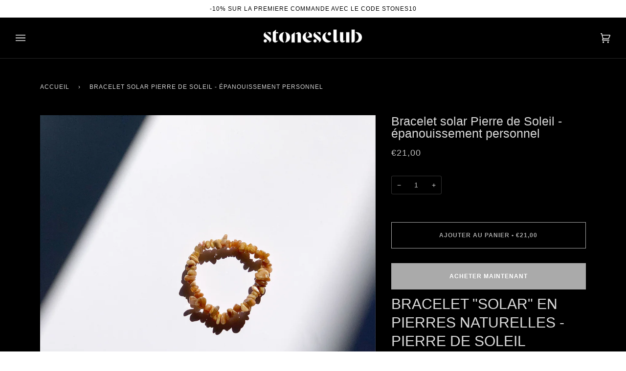

--- FILE ---
content_type: text/html; charset=utf-8
request_url: https://stonesclub.fr/products/pierre-de-soleil-epanouissement-personnel
body_size: 44125
content:
<!doctype html>
<html class="no-js" lang="fr"><head><!--Content in content_for_header -->
<!--LayoutHub-Embed--><link rel="stylesheet" href="https://fonts.googleapis.com/css?family=Poppins:100,200,300,400,500,600,700,800,900" /><link rel="stylesheet" type="text/css" href="[data-uri]" media="all">
<!--LH--><!--/LayoutHub-Embed-->


  <meta charset="utf-8">
  <meta http-equiv="X-UA-Compatible" content="IE=edge,chrome=1">
  <meta name="viewport" content="width=device-width,initial-scale=1">
  <meta name="theme-color" content="#aaaaaa"><link rel="canonical" href="https://stonesclub.fr/products/pierre-de-soleil-epanouissement-personnel"><!-- ======================= Pipeline Theme V6.1.3 ========================= -->

  <link rel="preconnect" href="https://cdn.shopify.com" crossorigin>
  <link rel="preconnect" href="https://fonts.shopify.com" crossorigin>
  <link rel="preconnect" href="https://monorail-edge.shopifysvc.com" crossorigin>


  <link rel="preload" href="//stonesclub.fr/cdn/shop/t/19/assets/lazysizes.js?v=111431644619468174291668852829" as="script">
  <link rel="preload" href="//stonesclub.fr/cdn/shop/t/19/assets/vendor.js?v=159073106423563084681668852829" as="script">
  <link rel="preload" href="//stonesclub.fr/cdn/shop/t/19/assets/theme.js?v=136040619869227593341668852829" as="script">
  <link rel="preload" href="//stonesclub.fr/cdn/shop/t/19/assets/theme.css?v=151842951827324329991668852829" as="style">

  
<link rel="preload" as="image" 
      href="//stonesclub.fr/cdn/shop/products/9B23062D-7FA9-4525-9FD2-489CC2EA7422_small.jpg?v=1623935102" 
      srcset="//stonesclub.fr/cdn/shop/products/9B23062D-7FA9-4525-9FD2-489CC2EA7422_550x.jpg?v=1623935102 550w,//stonesclub.fr/cdn/shop/products/9B23062D-7FA9-4525-9FD2-489CC2EA7422_1100x.jpg?v=1623935102 1100w,//stonesclub.fr/cdn/shop/products/9B23062D-7FA9-4525-9FD2-489CC2EA7422_1680x.jpg?v=1623935102 1680w,//stonesclub.fr/cdn/shop/products/9B23062D-7FA9-4525-9FD2-489CC2EA7422_2048x.jpg?v=1623935102 2048w,"
      sizes="(min-width: 768px), 50vw, 
             100vw">
  
<link rel="shortcut icon" href="data:;base64,iVBORw0KGgo="><!-- Title and description ================================================ -->
  
  <title>
    

    Bracelet solar Pierre de Soleil - épanouissement personnel
&ndash; stonesclub

  </title><meta name="description" content="BRACELET &quot;SOLAR&quot; EN PIERRES NATURELLES - PIERRE DE SOLEIL Arrivez à l&#39;épanouissement personnel en portant à votre poignet le bracelet Solar Stones Club en Pierre de Soleil.   Bracelet en chips de pierres naturelles, en provenance d&#39;Inde. Vendu à l’unité et livré avec une fiche purification/rechargement, une pochette et">
  <!-- /snippets/social-meta-tags.liquid --><meta property="og:site_name" content="stonesclub">
<meta property="og:url" content="https://stonesclub.fr/products/pierre-de-soleil-epanouissement-personnel">
<meta property="og:title" content="Bracelet solar Pierre de Soleil - épanouissement personnel">
<meta property="og:type" content="product">
<meta property="og:description" content="BRACELET &quot;SOLAR&quot; EN PIERRES NATURELLES - PIERRE DE SOLEIL Arrivez à l&#39;épanouissement personnel en portant à votre poignet le bracelet Solar Stones Club en Pierre de Soleil.   Bracelet en chips de pierres naturelles, en provenance d&#39;Inde. Vendu à l’unité et livré avec une fiche purification/rechargement, une pochette et"><meta property="og:price:amount" content="21,00">
  <meta property="og:price:currency" content="EUR">
      <meta property="og:image" content="http://stonesclub.fr/cdn/shop/products/9B23062D-7FA9-4525-9FD2-489CC2EA7422.jpg?v=1623935102">
      <meta property="og:image:secure_url" content="https://stonesclub.fr/cdn/shop/products/9B23062D-7FA9-4525-9FD2-489CC2EA7422.jpg?v=1623935102">
      <meta property="og:image:height" content="2958">
      <meta property="og:image:width" content="2958">
      <meta property="og:image" content="http://stonesclub.fr/cdn/shop/products/9B23062D-7FA9-4525-9FD2-489CC2EA74222.jpg?v=1623935128">
      <meta property="og:image:secure_url" content="https://stonesclub.fr/cdn/shop/products/9B23062D-7FA9-4525-9FD2-489CC2EA74222.jpg?v=1623935128">
      <meta property="og:image:height" content="1254">
      <meta property="og:image:width" content="1254">
<meta property="twitter:image" content="http://stonesclub.fr/cdn/shop/products/9B23062D-7FA9-4525-9FD2-489CC2EA7422_1200x1200.jpg?v=1623935102">

<meta name="twitter:site" content="@">
<meta name="twitter:card" content="summary_large_image">
<meta name="twitter:title" content="Bracelet solar Pierre de Soleil - épanouissement personnel">
<meta name="twitter:description" content="BRACELET &quot;SOLAR&quot; EN PIERRES NATURELLES - PIERRE DE SOLEIL Arrivez à l&#39;épanouissement personnel en portant à votre poignet le bracelet Solar Stones Club en Pierre de Soleil.   Bracelet en chips de pierres naturelles, en provenance d&#39;Inde. Vendu à l’unité et livré avec une fiche purification/rechargement, une pochette et">
<!-- CSS ================================================================== -->
  
  <link href="//stonesclub.fr/cdn/shop/t/19/assets/font-settings.css?v=56501510404225622401759333195" rel="stylesheet" type="text/css" media="all" />

  
<style data-shopify>

:root {
/* ================ Product video ================ */

---color_video_bg: #1a1a1a;


/* ================ Color Variables ================ */

/* === Backgrounds ===*/
---color-bg: #000000;
---color-bg-accent: #000000;

/* === Text colors ===*/
---color-text-dark: #d9d9d9;
---color-text: #ffffff;
---color-text-light: #b3b3b3;

/* === Bright color ===*/
---color-primary: #aaaaaa;
---color-primary-hover: #977171;
---color-primary-fade: rgba(170, 170, 170, 0.05);
---color-primary-fade-hover: rgba(170, 170, 170, 0.1);---color-primary-opposite: #ffffff;

/* === Secondary/link Color ===*/
---color-secondary: #aaaaaa;
---color-secondary-hover: #977171;
---color-secondary-fade: rgba(170, 170, 170, 0.05);
---color-secondary-fade-hover: rgba(170, 170, 170, 0.1);---color-secondary-opposite: #000000;

/* === Shades of grey ===*/
---color-a5:  rgba(255, 255, 255, 0.05);
---color-a10: rgba(255, 255, 255, 0.1);
---color-a20: rgba(255, 255, 255, 0.2);
---color-a35: rgba(255, 255, 255, 0.35);
---color-a50: rgba(255, 255, 255, 0.5);
---color-a80: rgba(255, 255, 255, 0.8);
---color-a90: rgba(255, 255, 255, 0.9);
---color-a95: rgba(255, 255, 255, 0.95);


/* ================ Inverted Color Variables ================ */

---inverse-bg: #000000;
---inverse-bg-accent: #000000;

/* === Text colors ===*/
---inverse-text-dark: #ffffff;
---inverse-text: #ffffff;
---inverse-text-light: #b3b3b3;

/* === Bright color ===*/
---inverse-primary: #aaaaaa;
---inverse-primary-hover: #977171;
---inverse-primary-fade: rgba(170, 170, 170, 0.05);
---inverse-primary-fade-hover: rgba(170, 170, 170, 0.1);---inverse-primary-opposite: #000000;


/* === Second Color ===*/
---inverse-secondary: #aaaaaa;
---inverse-secondary-hover: #977171;
---inverse-secondary-fade: rgba(170, 170, 170, 0.05);
---inverse-secondary-fade-hover: rgba(170, 170, 170, 0.1);---inverse-secondary-opposite: #000000;


/* === Shades of grey ===*/
---inverse-a5:  rgba(255, 255, 255, 0.05);
---inverse-a10: rgba(255, 255, 255, 0.1);
---inverse-a20: rgba(255, 255, 255, 0.2);
---inverse-a35: rgba(255, 255, 255, 0.3);
---inverse-a80: rgba(255, 255, 255, 0.8);
---inverse-a90: rgba(255, 255, 255, 0.9);
---inverse-a95: rgba(255, 255, 255, 0.95);


/* === Account Bar ===*/
---color-announcement-bg: #ffffff;
---color-announcement-text: #000000;

/* === Nav and dropdown link background ===*/
---color-nav: #000000;
---color-nav-text: #f1f1f1;
---color-nav-border: #282828;
---color-nav-a10: rgba(241, 241, 241, 0.1);
---color-nav-a50: rgba(241, 241, 241, 0.5);

/* === Site Footer ===*/
---color-footer-bg: #000000;
---color-footer-text: #ffffff;
---color-footer-a5: rgba(255, 255, 255, 0.05);
---color-footer-a15: rgba(255, 255, 255, 0.15);
---color-footer-a90: rgba(255, 255, 255, 0.9);

/* === Products ===*/
---product-grid-aspect-ratio: 100%;

/* === Product badges ===*/
---color-badge: #ffffff;
---color-badge-text: #000000;

/* === disabled form colors ===*/
---color-disabled-bg: #1a1a1a;
---color-disabled-text: #595959;

---inverse-disabled-bg: #1a1a1a;
---inverse-disabled-text: #595959;

/* === Button Radius === */
---button-radius: 0px;


/* ================ Typography ================ */

---font-stack-body: Helvetica, Arial, sans-serif;
---font-style-body: normal;
---font-weight-body: 400;
---font-weight-body-bold: 700;
---font-adjust-body: 1.0;

---font-stack-heading: Helvetica, Arial, sans-serif;
---font-style-heading: normal;
---font-weight-heading: 400;
---font-weight-heading-bold: 700;
---font-adjust-heading: 0.8;

  ---font-heading-space: initial;
  ---font-heading-caps: initial;


---font-stack-accent: Helvetica, Arial, sans-serif;
---font-style-accent: normal;
---font-weight-accent: 400;
---font-weight-accent-bold: 700;
---font-adjust-accent: 1.0;

---ico-select: url('//stonesclub.fr/cdn/shop/t/19/assets/ico-select.svg?v=36999314594700400811668852829');

---url-zoom: url('//stonesclub.fr/cdn/shop/t/19/assets/cursor-zoom.svg?v=91106321130224619171668852829');
---url-zoom-2x: url('//stonesclub.fr/cdn/shop/t/19/assets/cursor-zoom-2x.svg?v=1506334103048878771668852829');


  

---color-text-dark: #bfbfbf;
---color-text:#d9d9d9;
---color-text-light: #ffffff;

---inverse-text-dark: #ffffff;
---inverse-text: #ffffff;
---inverse-text-light: #ffffff;  


}

</style>

  <link href="//stonesclub.fr/cdn/shop/t/19/assets/theme.css?v=151842951827324329991668852829" rel="stylesheet" type="text/css" media="all" />

  <script>
    document.documentElement.className = document.documentElement.className.replace('no-js', 'js');
    let root = '/';
    if (root[root.length - 1] !== '/') {
      root = `${root}/`;
    }
    var theme = {
      routes: {
        root_url: root,
        cart: '/cart',
        cart_add_url: '/cart/add',
        product_recommendations_url: '/recommendations/products'
      },
      assets: {
        photoswipe: '//stonesclub.fr/cdn/shop/t/19/assets/photoswipe.js?v=92904272307011895101668852829',
        smoothscroll: '//stonesclub.fr/cdn/shop/t/19/assets/smoothscroll.js?v=37906625415260927261668852829',
        swatches: '//stonesclub.fr/cdn/shop/t/19/assets/swatches.json?v=93619043093241983191668852829',
        noImage: '//stonesclub.fr/cdn/shopifycloud/storefront/assets/no-image-2048-a2addb12.gif',
        base: '//stonesclub.fr/cdn/shop/t/19/assets/'
      },
      strings: {
        swatchesKey: "Couleur",     
        addToCart: "Ajouter au panier",
        estimateShipping: "Estimation des frais de port",
        noShippingAvailable: "Nous ne livrons pas à cette destination.",
        free: "Libérer",
        from: "À partir de",
        preOrder: "Pré-commander",
        soldOut: "Épuisé",
        sale: "Soldes",
        subscription: "Abonnement",
        unavailable: "Non disponible",
        unitPrice: "Prix ​​unitaire",
        unitPriceSeparator: "par",        
        stockout: "Tout le stock disponible est dans le panier",
        products: "Produits",
        pages: "Pages",
        collections: "Collections",
        resultsFor: "Résultats pour",
        noResultsFor: "Aucun résultat pour",
        articles: "Articles"
      },
      settings: {
        badge_sale_type: "dollar",
        search_products: true,
        search_collections: true,
        search_pages: true,
        search_articles: true,
        animate_hover: true,
        animate_scroll: true
      },
      info: {
        name: 'pipeline'
      },
      moneyFormat: "€{{amount_with_comma_separator}}",
      version: '6.1.3'
    }
    let windowInnerHeight = window.innerHeight;
    document.documentElement.style.setProperty('--full-screen', `${windowInnerHeight}px`);
    document.documentElement.style.setProperty('--three-quarters', `${windowInnerHeight * 0.75}px`);
    document.documentElement.style.setProperty('--two-thirds', `${windowInnerHeight * 0.66}px`);
    document.documentElement.style.setProperty('--one-half', `${windowInnerHeight * 0.5}px`);
    document.documentElement.style.setProperty('--one-third', `${windowInnerHeight * 0.33}px`);
    document.documentElement.style.setProperty('--one-fifth', `${windowInnerHeight * 0.2}px`);

    window.lazySizesConfig = window.lazySizesConfig || {};
    window.lazySizesConfig.loadHidden = false;
  </script><!-- Theme Javascript ============================================================== -->
  <script src="//stonesclub.fr/cdn/shop/t/19/assets/lazysizes.js?v=111431644619468174291668852829" async="async"></script>
  <script src="//stonesclub.fr/cdn/shop/t/19/assets/vendor.js?v=159073106423563084681668852829" defer="defer"></script>
  <script src="//stonesclub.fr/cdn/shop/t/19/assets/theme.js?v=136040619869227593341668852829" defer="defer"></script>

  <script>
    (function () {
      function onPageShowEvents() {
        if ('requestIdleCallback' in window) {
          requestIdleCallback(initCartEvent)
        } else {
          initCartEvent()
        }
        function initCartEvent(){
          document.documentElement.dispatchEvent(new CustomEvent('theme:cart:init', {
            bubbles: true
          }));
        }
      };
      window.onpageshow = onPageShowEvents;
    })();
  </script>

  <script type="text/javascript">
    if (window.MSInputMethodContext && document.documentMode) {
      var scripts = document.getElementsByTagName('script')[0];
      var polyfill = document.createElement("script");
      polyfill.defer = true;
      polyfill.src = "//stonesclub.fr/cdn/shop/t/19/assets/ie11.js?v=144489047535103983231668852829";

      scripts.parentNode.insertBefore(polyfill, scripts);
    }
  </script>

  <!-- Shopify app scripts =========================================================== -->
  <script>window.performance && window.performance.mark && window.performance.mark('shopify.content_for_header.start');</script><meta name="google-site-verification" content="aAFTBahpn7uqFEkY2mNd3WbTbuzUJ-4JtSW1uBpfIEY">
<meta id="shopify-digital-wallet" name="shopify-digital-wallet" content="/33269874821/digital_wallets/dialog">
<meta name="shopify-checkout-api-token" content="f74ca88eee625e482c0abda13b81039f">
<meta id="in-context-paypal-metadata" data-shop-id="33269874821" data-venmo-supported="false" data-environment="production" data-locale="fr_FR" data-paypal-v4="true" data-currency="EUR">
<link rel="alternate" type="application/json+oembed" href="https://stonesclub.fr/products/pierre-de-soleil-epanouissement-personnel.oembed">
<script async="async" src="/checkouts/internal/preloads.js?locale=fr-FR"></script>
<script id="shopify-features" type="application/json">{"accessToken":"f74ca88eee625e482c0abda13b81039f","betas":["rich-media-storefront-analytics"],"domain":"stonesclub.fr","predictiveSearch":true,"shopId":33269874821,"locale":"fr"}</script>
<script>var Shopify = Shopify || {};
Shopify.shop = "stonesclub.myshopify.com";
Shopify.locale = "fr";
Shopify.currency = {"active":"EUR","rate":"1.0"};
Shopify.country = "FR";
Shopify.theme = {"name":"Copie de Pipeline","id":130560786599,"schema_name":"Pipeline","schema_version":"6.1.3","theme_store_id":739,"role":"main"};
Shopify.theme.handle = "null";
Shopify.theme.style = {"id":null,"handle":null};
Shopify.cdnHost = "stonesclub.fr/cdn";
Shopify.routes = Shopify.routes || {};
Shopify.routes.root = "/";</script>
<script type="module">!function(o){(o.Shopify=o.Shopify||{}).modules=!0}(window);</script>
<script>!function(o){function n(){var o=[];function n(){o.push(Array.prototype.slice.apply(arguments))}return n.q=o,n}var t=o.Shopify=o.Shopify||{};t.loadFeatures=n(),t.autoloadFeatures=n()}(window);</script>
<script id="shop-js-analytics" type="application/json">{"pageType":"product"}</script>
<script defer="defer" async type="module" src="//stonesclub.fr/cdn/shopifycloud/shop-js/modules/v2/client.init-shop-cart-sync_BcDpqI9l.fr.esm.js"></script>
<script defer="defer" async type="module" src="//stonesclub.fr/cdn/shopifycloud/shop-js/modules/v2/chunk.common_a1Rf5Dlz.esm.js"></script>
<script defer="defer" async type="module" src="//stonesclub.fr/cdn/shopifycloud/shop-js/modules/v2/chunk.modal_Djra7sW9.esm.js"></script>
<script type="module">
  await import("//stonesclub.fr/cdn/shopifycloud/shop-js/modules/v2/client.init-shop-cart-sync_BcDpqI9l.fr.esm.js");
await import("//stonesclub.fr/cdn/shopifycloud/shop-js/modules/v2/chunk.common_a1Rf5Dlz.esm.js");
await import("//stonesclub.fr/cdn/shopifycloud/shop-js/modules/v2/chunk.modal_Djra7sW9.esm.js");

  window.Shopify.SignInWithShop?.initShopCartSync?.({"fedCMEnabled":true,"windoidEnabled":true});

</script>
<script>(function() {
  var isLoaded = false;
  function asyncLoad() {
    if (isLoaded) return;
    isLoaded = true;
    var urls = ["https:\/\/inffuse.eventscalendar.co\/plugins\/shopify\/loader.js?app=calendar\u0026shop=stonesclub.myshopify.com\u0026shop=stonesclub.myshopify.com","https:\/\/app.layouthub.com\/shopify\/layouthub.js?shop=stonesclub.myshopify.com","https:\/\/chimpstatic.com\/mcjs-connected\/js\/users\/91d8e931dfb172fe84649c29d\/e077ea82e7377c1ccf57aaee5.js?shop=stonesclub.myshopify.com","\/\/www.powr.io\/powr.js?powr-token=stonesclub.myshopify.com\u0026external-type=shopify\u0026shop=stonesclub.myshopify.com","https:\/\/sl-apps.zealousweb.com\/multipleformbuilder\/public\/form_builder_script.js?shop=stonesclub.myshopify.com","https:\/\/cdn.shopify.com\/s\/files\/1\/0332\/6987\/4821\/t\/10\/assets\/tipo.booking.init.js?shop=stonesclub.myshopify.com","https:\/\/shopify.covet.pics\/covet-pics-widget-inject.js?shop=stonesclub.myshopify.com","https:\/\/cdn.shopify.com\/s\/files\/1\/0332\/6987\/4821\/t\/18\/assets\/subscribe-it.js?v=1667241060\u0026shop=stonesclub.myshopify.com","https:\/\/cdn.nfcube.com\/instafeed-d2edc6a09c5faab54212ea795a607e19.js?shop=stonesclub.myshopify.com","https:\/\/static.klaviyo.com\/onsite\/js\/XZJnKb\/klaviyo.js?company_id=XZJnKb\u0026shop=stonesclub.myshopify.com"];
    for (var i = 0; i < urls.length; i++) {
      var s = document.createElement('script');
      s.type = 'text/javascript';
      s.async = true;
      s.src = urls[i];
      var x = document.getElementsByTagName('script')[0];
      x.parentNode.insertBefore(s, x);
    }
  };
  if(window.attachEvent) {
    window.attachEvent('onload', asyncLoad);
  } else {
    window.addEventListener('load', asyncLoad, false);
  }
})();</script>
<script id="__st">var __st={"a":33269874821,"offset":3600,"reqid":"117919cf-8e9a-4bd1-a9a0-5eb4cae9f2ca-1769456426","pageurl":"stonesclub.fr\/products\/pierre-de-soleil-epanouissement-personnel","u":"c753a67d821c","p":"product","rtyp":"product","rid":6844391325863};</script>
<script>window.ShopifyPaypalV4VisibilityTracking = true;</script>
<script id="captcha-bootstrap">!function(){'use strict';const t='contact',e='account',n='new_comment',o=[[t,t],['blogs',n],['comments',n],[t,'customer']],c=[[e,'customer_login'],[e,'guest_login'],[e,'recover_customer_password'],[e,'create_customer']],r=t=>t.map((([t,e])=>`form[action*='/${t}']:not([data-nocaptcha='true']) input[name='form_type'][value='${e}']`)).join(','),a=t=>()=>t?[...document.querySelectorAll(t)].map((t=>t.form)):[];function s(){const t=[...o],e=r(t);return a(e)}const i='password',u='form_key',d=['recaptcha-v3-token','g-recaptcha-response','h-captcha-response',i],f=()=>{try{return window.sessionStorage}catch{return}},m='__shopify_v',_=t=>t.elements[u];function p(t,e,n=!1){try{const o=window.sessionStorage,c=JSON.parse(o.getItem(e)),{data:r}=function(t){const{data:e,action:n}=t;return t[m]||n?{data:e,action:n}:{data:t,action:n}}(c);for(const[e,n]of Object.entries(r))t.elements[e]&&(t.elements[e].value=n);n&&o.removeItem(e)}catch(o){console.error('form repopulation failed',{error:o})}}const l='form_type',E='cptcha';function T(t){t.dataset[E]=!0}const w=window,h=w.document,L='Shopify',v='ce_forms',y='captcha';let A=!1;((t,e)=>{const n=(g='f06e6c50-85a8-45c8-87d0-21a2b65856fe',I='https://cdn.shopify.com/shopifycloud/storefront-forms-hcaptcha/ce_storefront_forms_captcha_hcaptcha.v1.5.2.iife.js',D={infoText:'Protégé par hCaptcha',privacyText:'Confidentialité',termsText:'Conditions'},(t,e,n)=>{const o=w[L][v],c=o.bindForm;if(c)return c(t,g,e,D).then(n);var r;o.q.push([[t,g,e,D],n]),r=I,A||(h.body.append(Object.assign(h.createElement('script'),{id:'captcha-provider',async:!0,src:r})),A=!0)});var g,I,D;w[L]=w[L]||{},w[L][v]=w[L][v]||{},w[L][v].q=[],w[L][y]=w[L][y]||{},w[L][y].protect=function(t,e){n(t,void 0,e),T(t)},Object.freeze(w[L][y]),function(t,e,n,w,h,L){const[v,y,A,g]=function(t,e,n){const i=e?o:[],u=t?c:[],d=[...i,...u],f=r(d),m=r(i),_=r(d.filter((([t,e])=>n.includes(e))));return[a(f),a(m),a(_),s()]}(w,h,L),I=t=>{const e=t.target;return e instanceof HTMLFormElement?e:e&&e.form},D=t=>v().includes(t);t.addEventListener('submit',(t=>{const e=I(t);if(!e)return;const n=D(e)&&!e.dataset.hcaptchaBound&&!e.dataset.recaptchaBound,o=_(e),c=g().includes(e)&&(!o||!o.value);(n||c)&&t.preventDefault(),c&&!n&&(function(t){try{if(!f())return;!function(t){const e=f();if(!e)return;const n=_(t);if(!n)return;const o=n.value;o&&e.removeItem(o)}(t);const e=Array.from(Array(32),(()=>Math.random().toString(36)[2])).join('');!function(t,e){_(t)||t.append(Object.assign(document.createElement('input'),{type:'hidden',name:u})),t.elements[u].value=e}(t,e),function(t,e){const n=f();if(!n)return;const o=[...t.querySelectorAll(`input[type='${i}']`)].map((({name:t})=>t)),c=[...d,...o],r={};for(const[a,s]of new FormData(t).entries())c.includes(a)||(r[a]=s);n.setItem(e,JSON.stringify({[m]:1,action:t.action,data:r}))}(t,e)}catch(e){console.error('failed to persist form',e)}}(e),e.submit())}));const S=(t,e)=>{t&&!t.dataset[E]&&(n(t,e.some((e=>e===t))),T(t))};for(const o of['focusin','change'])t.addEventListener(o,(t=>{const e=I(t);D(e)&&S(e,y())}));const B=e.get('form_key'),M=e.get(l),P=B&&M;t.addEventListener('DOMContentLoaded',(()=>{const t=y();if(P)for(const e of t)e.elements[l].value===M&&p(e,B);[...new Set([...A(),...v().filter((t=>'true'===t.dataset.shopifyCaptcha))])].forEach((e=>S(e,t)))}))}(h,new URLSearchParams(w.location.search),n,t,e,['guest_login'])})(!0,!0)}();</script>
<script integrity="sha256-4kQ18oKyAcykRKYeNunJcIwy7WH5gtpwJnB7kiuLZ1E=" data-source-attribution="shopify.loadfeatures" defer="defer" src="//stonesclub.fr/cdn/shopifycloud/storefront/assets/storefront/load_feature-a0a9edcb.js" crossorigin="anonymous"></script>
<script data-source-attribution="shopify.dynamic_checkout.dynamic.init">var Shopify=Shopify||{};Shopify.PaymentButton=Shopify.PaymentButton||{isStorefrontPortableWallets:!0,init:function(){window.Shopify.PaymentButton.init=function(){};var t=document.createElement("script");t.src="https://stonesclub.fr/cdn/shopifycloud/portable-wallets/latest/portable-wallets.fr.js",t.type="module",document.head.appendChild(t)}};
</script>
<script data-source-attribution="shopify.dynamic_checkout.buyer_consent">
  function portableWalletsHideBuyerConsent(e){var t=document.getElementById("shopify-buyer-consent"),n=document.getElementById("shopify-subscription-policy-button");t&&n&&(t.classList.add("hidden"),t.setAttribute("aria-hidden","true"),n.removeEventListener("click",e))}function portableWalletsShowBuyerConsent(e){var t=document.getElementById("shopify-buyer-consent"),n=document.getElementById("shopify-subscription-policy-button");t&&n&&(t.classList.remove("hidden"),t.removeAttribute("aria-hidden"),n.addEventListener("click",e))}window.Shopify?.PaymentButton&&(window.Shopify.PaymentButton.hideBuyerConsent=portableWalletsHideBuyerConsent,window.Shopify.PaymentButton.showBuyerConsent=portableWalletsShowBuyerConsent);
</script>
<script>
  function portableWalletsCleanup(e){e&&e.src&&console.error("Failed to load portable wallets script "+e.src);var t=document.querySelectorAll("shopify-accelerated-checkout .shopify-payment-button__skeleton, shopify-accelerated-checkout-cart .wallet-cart-button__skeleton"),e=document.getElementById("shopify-buyer-consent");for(let e=0;e<t.length;e++)t[e].remove();e&&e.remove()}function portableWalletsNotLoadedAsModule(e){e instanceof ErrorEvent&&"string"==typeof e.message&&e.message.includes("import.meta")&&"string"==typeof e.filename&&e.filename.includes("portable-wallets")&&(window.removeEventListener("error",portableWalletsNotLoadedAsModule),window.Shopify.PaymentButton.failedToLoad=e,"loading"===document.readyState?document.addEventListener("DOMContentLoaded",window.Shopify.PaymentButton.init):window.Shopify.PaymentButton.init())}window.addEventListener("error",portableWalletsNotLoadedAsModule);
</script>

<script type="module" src="https://stonesclub.fr/cdn/shopifycloud/portable-wallets/latest/portable-wallets.fr.js" onError="portableWalletsCleanup(this)" crossorigin="anonymous"></script>
<script nomodule>
  document.addEventListener("DOMContentLoaded", portableWalletsCleanup);
</script>

<link id="shopify-accelerated-checkout-styles" rel="stylesheet" media="screen" href="https://stonesclub.fr/cdn/shopifycloud/portable-wallets/latest/accelerated-checkout-backwards-compat.css" crossorigin="anonymous">
<style id="shopify-accelerated-checkout-cart">
        #shopify-buyer-consent {
  margin-top: 1em;
  display: inline-block;
  width: 100%;
}

#shopify-buyer-consent.hidden {
  display: none;
}

#shopify-subscription-policy-button {
  background: none;
  border: none;
  padding: 0;
  text-decoration: underline;
  font-size: inherit;
  cursor: pointer;
}

#shopify-subscription-policy-button::before {
  box-shadow: none;
}

      </style>

<script>window.performance && window.performance.mark && window.performance.mark('shopify.content_for_header.end');</script>
<!--Gem_Page_Header_Script-->
    


<!--End_Gem_Page_Header_Script-->
<link href="https://monorail-edge.shopifysvc.com" rel="dns-prefetch">
<script>(function(){if ("sendBeacon" in navigator && "performance" in window) {try {var session_token_from_headers = performance.getEntriesByType('navigation')[0].serverTiming.find(x => x.name == '_s').description;} catch {var session_token_from_headers = undefined;}var session_cookie_matches = document.cookie.match(/_shopify_s=([^;]*)/);var session_token_from_cookie = session_cookie_matches && session_cookie_matches.length === 2 ? session_cookie_matches[1] : "";var session_token = session_token_from_headers || session_token_from_cookie || "";function handle_abandonment_event(e) {var entries = performance.getEntries().filter(function(entry) {return /monorail-edge.shopifysvc.com/.test(entry.name);});if (!window.abandonment_tracked && entries.length === 0) {window.abandonment_tracked = true;var currentMs = Date.now();var navigation_start = performance.timing.navigationStart;var payload = {shop_id: 33269874821,url: window.location.href,navigation_start,duration: currentMs - navigation_start,session_token,page_type: "product"};window.navigator.sendBeacon("https://monorail-edge.shopifysvc.com/v1/produce", JSON.stringify({schema_id: "online_store_buyer_site_abandonment/1.1",payload: payload,metadata: {event_created_at_ms: currentMs,event_sent_at_ms: currentMs}}));}}window.addEventListener('pagehide', handle_abandonment_event);}}());</script>
<script id="web-pixels-manager-setup">(function e(e,d,r,n,o){if(void 0===o&&(o={}),!Boolean(null===(a=null===(i=window.Shopify)||void 0===i?void 0:i.analytics)||void 0===a?void 0:a.replayQueue)){var i,a;window.Shopify=window.Shopify||{};var t=window.Shopify;t.analytics=t.analytics||{};var s=t.analytics;s.replayQueue=[],s.publish=function(e,d,r){return s.replayQueue.push([e,d,r]),!0};try{self.performance.mark("wpm:start")}catch(e){}var l=function(){var e={modern:/Edge?\/(1{2}[4-9]|1[2-9]\d|[2-9]\d{2}|\d{4,})\.\d+(\.\d+|)|Firefox\/(1{2}[4-9]|1[2-9]\d|[2-9]\d{2}|\d{4,})\.\d+(\.\d+|)|Chrom(ium|e)\/(9{2}|\d{3,})\.\d+(\.\d+|)|(Maci|X1{2}).+ Version\/(15\.\d+|(1[6-9]|[2-9]\d|\d{3,})\.\d+)([,.]\d+|)( \(\w+\)|)( Mobile\/\w+|) Safari\/|Chrome.+OPR\/(9{2}|\d{3,})\.\d+\.\d+|(CPU[ +]OS|iPhone[ +]OS|CPU[ +]iPhone|CPU IPhone OS|CPU iPad OS)[ +]+(15[._]\d+|(1[6-9]|[2-9]\d|\d{3,})[._]\d+)([._]\d+|)|Android:?[ /-](13[3-9]|1[4-9]\d|[2-9]\d{2}|\d{4,})(\.\d+|)(\.\d+|)|Android.+Firefox\/(13[5-9]|1[4-9]\d|[2-9]\d{2}|\d{4,})\.\d+(\.\d+|)|Android.+Chrom(ium|e)\/(13[3-9]|1[4-9]\d|[2-9]\d{2}|\d{4,})\.\d+(\.\d+|)|SamsungBrowser\/([2-9]\d|\d{3,})\.\d+/,legacy:/Edge?\/(1[6-9]|[2-9]\d|\d{3,})\.\d+(\.\d+|)|Firefox\/(5[4-9]|[6-9]\d|\d{3,})\.\d+(\.\d+|)|Chrom(ium|e)\/(5[1-9]|[6-9]\d|\d{3,})\.\d+(\.\d+|)([\d.]+$|.*Safari\/(?![\d.]+ Edge\/[\d.]+$))|(Maci|X1{2}).+ Version\/(10\.\d+|(1[1-9]|[2-9]\d|\d{3,})\.\d+)([,.]\d+|)( \(\w+\)|)( Mobile\/\w+|) Safari\/|Chrome.+OPR\/(3[89]|[4-9]\d|\d{3,})\.\d+\.\d+|(CPU[ +]OS|iPhone[ +]OS|CPU[ +]iPhone|CPU IPhone OS|CPU iPad OS)[ +]+(10[._]\d+|(1[1-9]|[2-9]\d|\d{3,})[._]\d+)([._]\d+|)|Android:?[ /-](13[3-9]|1[4-9]\d|[2-9]\d{2}|\d{4,})(\.\d+|)(\.\d+|)|Mobile Safari.+OPR\/([89]\d|\d{3,})\.\d+\.\d+|Android.+Firefox\/(13[5-9]|1[4-9]\d|[2-9]\d{2}|\d{4,})\.\d+(\.\d+|)|Android.+Chrom(ium|e)\/(13[3-9]|1[4-9]\d|[2-9]\d{2}|\d{4,})\.\d+(\.\d+|)|Android.+(UC? ?Browser|UCWEB|U3)[ /]?(15\.([5-9]|\d{2,})|(1[6-9]|[2-9]\d|\d{3,})\.\d+)\.\d+|SamsungBrowser\/(5\.\d+|([6-9]|\d{2,})\.\d+)|Android.+MQ{2}Browser\/(14(\.(9|\d{2,})|)|(1[5-9]|[2-9]\d|\d{3,})(\.\d+|))(\.\d+|)|K[Aa][Ii]OS\/(3\.\d+|([4-9]|\d{2,})\.\d+)(\.\d+|)/},d=e.modern,r=e.legacy,n=navigator.userAgent;return n.match(d)?"modern":n.match(r)?"legacy":"unknown"}(),u="modern"===l?"modern":"legacy",c=(null!=n?n:{modern:"",legacy:""})[u],f=function(e){return[e.baseUrl,"/wpm","/b",e.hashVersion,"modern"===e.buildTarget?"m":"l",".js"].join("")}({baseUrl:d,hashVersion:r,buildTarget:u}),m=function(e){var d=e.version,r=e.bundleTarget,n=e.surface,o=e.pageUrl,i=e.monorailEndpoint;return{emit:function(e){var a=e.status,t=e.errorMsg,s=(new Date).getTime(),l=JSON.stringify({metadata:{event_sent_at_ms:s},events:[{schema_id:"web_pixels_manager_load/3.1",payload:{version:d,bundle_target:r,page_url:o,status:a,surface:n,error_msg:t},metadata:{event_created_at_ms:s}}]});if(!i)return console&&console.warn&&console.warn("[Web Pixels Manager] No Monorail endpoint provided, skipping logging."),!1;try{return self.navigator.sendBeacon.bind(self.navigator)(i,l)}catch(e){}var u=new XMLHttpRequest;try{return u.open("POST",i,!0),u.setRequestHeader("Content-Type","text/plain"),u.send(l),!0}catch(e){return console&&console.warn&&console.warn("[Web Pixels Manager] Got an unhandled error while logging to Monorail."),!1}}}}({version:r,bundleTarget:l,surface:e.surface,pageUrl:self.location.href,monorailEndpoint:e.monorailEndpoint});try{o.browserTarget=l,function(e){var d=e.src,r=e.async,n=void 0===r||r,o=e.onload,i=e.onerror,a=e.sri,t=e.scriptDataAttributes,s=void 0===t?{}:t,l=document.createElement("script"),u=document.querySelector("head"),c=document.querySelector("body");if(l.async=n,l.src=d,a&&(l.integrity=a,l.crossOrigin="anonymous"),s)for(var f in s)if(Object.prototype.hasOwnProperty.call(s,f))try{l.dataset[f]=s[f]}catch(e){}if(o&&l.addEventListener("load",o),i&&l.addEventListener("error",i),u)u.appendChild(l);else{if(!c)throw new Error("Did not find a head or body element to append the script");c.appendChild(l)}}({src:f,async:!0,onload:function(){if(!function(){var e,d;return Boolean(null===(d=null===(e=window.Shopify)||void 0===e?void 0:e.analytics)||void 0===d?void 0:d.initialized)}()){var d=window.webPixelsManager.init(e)||void 0;if(d){var r=window.Shopify.analytics;r.replayQueue.forEach((function(e){var r=e[0],n=e[1],o=e[2];d.publishCustomEvent(r,n,o)})),r.replayQueue=[],r.publish=d.publishCustomEvent,r.visitor=d.visitor,r.initialized=!0}}},onerror:function(){return m.emit({status:"failed",errorMsg:"".concat(f," has failed to load")})},sri:function(e){var d=/^sha384-[A-Za-z0-9+/=]+$/;return"string"==typeof e&&d.test(e)}(c)?c:"",scriptDataAttributes:o}),m.emit({status:"loading"})}catch(e){m.emit({status:"failed",errorMsg:(null==e?void 0:e.message)||"Unknown error"})}}})({shopId: 33269874821,storefrontBaseUrl: "https://stonesclub.fr",extensionsBaseUrl: "https://extensions.shopifycdn.com/cdn/shopifycloud/web-pixels-manager",monorailEndpoint: "https://monorail-edge.shopifysvc.com/unstable/produce_batch",surface: "storefront-renderer",enabledBetaFlags: ["2dca8a86"],webPixelsConfigList: [{"id":"1032094028","configuration":"{\"config\":\"{\\\"pixel_id\\\":\\\"AW-614981172\\\",\\\"target_country\\\":\\\"FR\\\",\\\"gtag_events\\\":[{\\\"type\\\":\\\"search\\\",\\\"action_label\\\":\\\"AW-614981172\\\/kjzGCOzgt4kCELS8n6UC\\\"},{\\\"type\\\":\\\"begin_checkout\\\",\\\"action_label\\\":\\\"AW-614981172\\\/_j-aCOngt4kCELS8n6UC\\\"},{\\\"type\\\":\\\"view_item\\\",\\\"action_label\\\":[\\\"AW-614981172\\\/ui-UCN3dt4kCELS8n6UC\\\",\\\"MC-KLK0LG4424\\\"]},{\\\"type\\\":\\\"purchase\\\",\\\"action_label\\\":[\\\"AW-614981172\\\/_5JyCNrdt4kCELS8n6UC\\\",\\\"MC-KLK0LG4424\\\"]},{\\\"type\\\":\\\"page_view\\\",\\\"action_label\\\":[\\\"AW-614981172\\\/nx5GCNfdt4kCELS8n6UC\\\",\\\"MC-KLK0LG4424\\\"]},{\\\"type\\\":\\\"add_payment_info\\\",\\\"action_label\\\":\\\"AW-614981172\\\/bEReCO_gt4kCELS8n6UC\\\"},{\\\"type\\\":\\\"add_to_cart\\\",\\\"action_label\\\":\\\"AW-614981172\\\/joKHCNjet4kCELS8n6UC\\\"}],\\\"enable_monitoring_mode\\\":false}\"}","eventPayloadVersion":"v1","runtimeContext":"OPEN","scriptVersion":"b2a88bafab3e21179ed38636efcd8a93","type":"APP","apiClientId":1780363,"privacyPurposes":[],"dataSharingAdjustments":{"protectedCustomerApprovalScopes":["read_customer_address","read_customer_email","read_customer_name","read_customer_personal_data","read_customer_phone"]}},{"id":"152043852","configuration":"{\"tagID\":\"2612855270236\"}","eventPayloadVersion":"v1","runtimeContext":"STRICT","scriptVersion":"18031546ee651571ed29edbe71a3550b","type":"APP","apiClientId":3009811,"privacyPurposes":["ANALYTICS","MARKETING","SALE_OF_DATA"],"dataSharingAdjustments":{"protectedCustomerApprovalScopes":["read_customer_address","read_customer_email","read_customer_name","read_customer_personal_data","read_customer_phone"]}},{"id":"158794060","eventPayloadVersion":"v1","runtimeContext":"LAX","scriptVersion":"1","type":"CUSTOM","privacyPurposes":["MARKETING"],"name":"Meta pixel (migrated)"},{"id":"175210828","eventPayloadVersion":"v1","runtimeContext":"LAX","scriptVersion":"1","type":"CUSTOM","privacyPurposes":["ANALYTICS"],"name":"Google Analytics tag (migrated)"},{"id":"shopify-app-pixel","configuration":"{}","eventPayloadVersion":"v1","runtimeContext":"STRICT","scriptVersion":"0450","apiClientId":"shopify-pixel","type":"APP","privacyPurposes":["ANALYTICS","MARKETING"]},{"id":"shopify-custom-pixel","eventPayloadVersion":"v1","runtimeContext":"LAX","scriptVersion":"0450","apiClientId":"shopify-pixel","type":"CUSTOM","privacyPurposes":["ANALYTICS","MARKETING"]}],isMerchantRequest: false,initData: {"shop":{"name":"stonesclub","paymentSettings":{"currencyCode":"EUR"},"myshopifyDomain":"stonesclub.myshopify.com","countryCode":"FR","storefrontUrl":"https:\/\/stonesclub.fr"},"customer":null,"cart":null,"checkout":null,"productVariants":[{"price":{"amount":21.0,"currencyCode":"EUR"},"product":{"title":"Bracelet solar Pierre de Soleil - épanouissement personnel","vendor":"stonesclub","id":"6844391325863","untranslatedTitle":"Bracelet solar Pierre de Soleil - épanouissement personnel","url":"\/products\/pierre-de-soleil-epanouissement-personnel","type":""},"id":"40396648382631","image":{"src":"\/\/stonesclub.fr\/cdn\/shop\/products\/9B23062D-7FA9-4525-9FD2-489CC2EA7422.jpg?v=1623935102"},"sku":"","title":"Default Title","untranslatedTitle":"Default Title"}],"purchasingCompany":null},},"https://stonesclub.fr/cdn","fcfee988w5aeb613cpc8e4bc33m6693e112",{"modern":"","legacy":""},{"shopId":"33269874821","storefrontBaseUrl":"https:\/\/stonesclub.fr","extensionBaseUrl":"https:\/\/extensions.shopifycdn.com\/cdn\/shopifycloud\/web-pixels-manager","surface":"storefront-renderer","enabledBetaFlags":"[\"2dca8a86\"]","isMerchantRequest":"false","hashVersion":"fcfee988w5aeb613cpc8e4bc33m6693e112","publish":"custom","events":"[[\"page_viewed\",{}],[\"product_viewed\",{\"productVariant\":{\"price\":{\"amount\":21.0,\"currencyCode\":\"EUR\"},\"product\":{\"title\":\"Bracelet solar Pierre de Soleil - épanouissement personnel\",\"vendor\":\"stonesclub\",\"id\":\"6844391325863\",\"untranslatedTitle\":\"Bracelet solar Pierre de Soleil - épanouissement personnel\",\"url\":\"\/products\/pierre-de-soleil-epanouissement-personnel\",\"type\":\"\"},\"id\":\"40396648382631\",\"image\":{\"src\":\"\/\/stonesclub.fr\/cdn\/shop\/products\/9B23062D-7FA9-4525-9FD2-489CC2EA7422.jpg?v=1623935102\"},\"sku\":\"\",\"title\":\"Default Title\",\"untranslatedTitle\":\"Default Title\"}}]]"});</script><script>
  window.ShopifyAnalytics = window.ShopifyAnalytics || {};
  window.ShopifyAnalytics.meta = window.ShopifyAnalytics.meta || {};
  window.ShopifyAnalytics.meta.currency = 'EUR';
  var meta = {"product":{"id":6844391325863,"gid":"gid:\/\/shopify\/Product\/6844391325863","vendor":"stonesclub","type":"","handle":"pierre-de-soleil-epanouissement-personnel","variants":[{"id":40396648382631,"price":2100,"name":"Bracelet solar Pierre de Soleil - épanouissement personnel","public_title":null,"sku":""}],"remote":false},"page":{"pageType":"product","resourceType":"product","resourceId":6844391325863,"requestId":"117919cf-8e9a-4bd1-a9a0-5eb4cae9f2ca-1769456426"}};
  for (var attr in meta) {
    window.ShopifyAnalytics.meta[attr] = meta[attr];
  }
</script>
<script class="analytics">
  (function () {
    var customDocumentWrite = function(content) {
      var jquery = null;

      if (window.jQuery) {
        jquery = window.jQuery;
      } else if (window.Checkout && window.Checkout.$) {
        jquery = window.Checkout.$;
      }

      if (jquery) {
        jquery('body').append(content);
      }
    };

    var hasLoggedConversion = function(token) {
      if (token) {
        return document.cookie.indexOf('loggedConversion=' + token) !== -1;
      }
      return false;
    }

    var setCookieIfConversion = function(token) {
      if (token) {
        var twoMonthsFromNow = new Date(Date.now());
        twoMonthsFromNow.setMonth(twoMonthsFromNow.getMonth() + 2);

        document.cookie = 'loggedConversion=' + token + '; expires=' + twoMonthsFromNow;
      }
    }

    var trekkie = window.ShopifyAnalytics.lib = window.trekkie = window.trekkie || [];
    if (trekkie.integrations) {
      return;
    }
    trekkie.methods = [
      'identify',
      'page',
      'ready',
      'track',
      'trackForm',
      'trackLink'
    ];
    trekkie.factory = function(method) {
      return function() {
        var args = Array.prototype.slice.call(arguments);
        args.unshift(method);
        trekkie.push(args);
        return trekkie;
      };
    };
    for (var i = 0; i < trekkie.methods.length; i++) {
      var key = trekkie.methods[i];
      trekkie[key] = trekkie.factory(key);
    }
    trekkie.load = function(config) {
      trekkie.config = config || {};
      trekkie.config.initialDocumentCookie = document.cookie;
      var first = document.getElementsByTagName('script')[0];
      var script = document.createElement('script');
      script.type = 'text/javascript';
      script.onerror = function(e) {
        var scriptFallback = document.createElement('script');
        scriptFallback.type = 'text/javascript';
        scriptFallback.onerror = function(error) {
                var Monorail = {
      produce: function produce(monorailDomain, schemaId, payload) {
        var currentMs = new Date().getTime();
        var event = {
          schema_id: schemaId,
          payload: payload,
          metadata: {
            event_created_at_ms: currentMs,
            event_sent_at_ms: currentMs
          }
        };
        return Monorail.sendRequest("https://" + monorailDomain + "/v1/produce", JSON.stringify(event));
      },
      sendRequest: function sendRequest(endpointUrl, payload) {
        // Try the sendBeacon API
        if (window && window.navigator && typeof window.navigator.sendBeacon === 'function' && typeof window.Blob === 'function' && !Monorail.isIos12()) {
          var blobData = new window.Blob([payload], {
            type: 'text/plain'
          });

          if (window.navigator.sendBeacon(endpointUrl, blobData)) {
            return true;
          } // sendBeacon was not successful

        } // XHR beacon

        var xhr = new XMLHttpRequest();

        try {
          xhr.open('POST', endpointUrl);
          xhr.setRequestHeader('Content-Type', 'text/plain');
          xhr.send(payload);
        } catch (e) {
          console.log(e);
        }

        return false;
      },
      isIos12: function isIos12() {
        return window.navigator.userAgent.lastIndexOf('iPhone; CPU iPhone OS 12_') !== -1 || window.navigator.userAgent.lastIndexOf('iPad; CPU OS 12_') !== -1;
      }
    };
    Monorail.produce('monorail-edge.shopifysvc.com',
      'trekkie_storefront_load_errors/1.1',
      {shop_id: 33269874821,
      theme_id: 130560786599,
      app_name: "storefront",
      context_url: window.location.href,
      source_url: "//stonesclub.fr/cdn/s/trekkie.storefront.a804e9514e4efded663580eddd6991fcc12b5451.min.js"});

        };
        scriptFallback.async = true;
        scriptFallback.src = '//stonesclub.fr/cdn/s/trekkie.storefront.a804e9514e4efded663580eddd6991fcc12b5451.min.js';
        first.parentNode.insertBefore(scriptFallback, first);
      };
      script.async = true;
      script.src = '//stonesclub.fr/cdn/s/trekkie.storefront.a804e9514e4efded663580eddd6991fcc12b5451.min.js';
      first.parentNode.insertBefore(script, first);
    };
    trekkie.load(
      {"Trekkie":{"appName":"storefront","development":false,"defaultAttributes":{"shopId":33269874821,"isMerchantRequest":null,"themeId":130560786599,"themeCityHash":"9029231294390678323","contentLanguage":"fr","currency":"EUR","eventMetadataId":"fe6ad9d7-740a-409c-b472-fb6e088276a9"},"isServerSideCookieWritingEnabled":true,"monorailRegion":"shop_domain","enabledBetaFlags":["65f19447"]},"Session Attribution":{},"S2S":{"facebookCapiEnabled":false,"source":"trekkie-storefront-renderer","apiClientId":580111}}
    );

    var loaded = false;
    trekkie.ready(function() {
      if (loaded) return;
      loaded = true;

      window.ShopifyAnalytics.lib = window.trekkie;

      var originalDocumentWrite = document.write;
      document.write = customDocumentWrite;
      try { window.ShopifyAnalytics.merchantGoogleAnalytics.call(this); } catch(error) {};
      document.write = originalDocumentWrite;

      window.ShopifyAnalytics.lib.page(null,{"pageType":"product","resourceType":"product","resourceId":6844391325863,"requestId":"117919cf-8e9a-4bd1-a9a0-5eb4cae9f2ca-1769456426","shopifyEmitted":true});

      var match = window.location.pathname.match(/checkouts\/(.+)\/(thank_you|post_purchase)/)
      var token = match? match[1]: undefined;
      if (!hasLoggedConversion(token)) {
        setCookieIfConversion(token);
        window.ShopifyAnalytics.lib.track("Viewed Product",{"currency":"EUR","variantId":40396648382631,"productId":6844391325863,"productGid":"gid:\/\/shopify\/Product\/6844391325863","name":"Bracelet solar Pierre de Soleil - épanouissement personnel","price":"21.00","sku":"","brand":"stonesclub","variant":null,"category":"","nonInteraction":true,"remote":false},undefined,undefined,{"shopifyEmitted":true});
      window.ShopifyAnalytics.lib.track("monorail:\/\/trekkie_storefront_viewed_product\/1.1",{"currency":"EUR","variantId":40396648382631,"productId":6844391325863,"productGid":"gid:\/\/shopify\/Product\/6844391325863","name":"Bracelet solar Pierre de Soleil - épanouissement personnel","price":"21.00","sku":"","brand":"stonesclub","variant":null,"category":"","nonInteraction":true,"remote":false,"referer":"https:\/\/stonesclub.fr\/products\/pierre-de-soleil-epanouissement-personnel"});
      }
    });


        var eventsListenerScript = document.createElement('script');
        eventsListenerScript.async = true;
        eventsListenerScript.src = "//stonesclub.fr/cdn/shopifycloud/storefront/assets/shop_events_listener-3da45d37.js";
        document.getElementsByTagName('head')[0].appendChild(eventsListenerScript);

})();</script>
  <script>
  if (!window.ga || (window.ga && typeof window.ga !== 'function')) {
    window.ga = function ga() {
      (window.ga.q = window.ga.q || []).push(arguments);
      if (window.Shopify && window.Shopify.analytics && typeof window.Shopify.analytics.publish === 'function') {
        window.Shopify.analytics.publish("ga_stub_called", {}, {sendTo: "google_osp_migration"});
      }
      console.error("Shopify's Google Analytics stub called with:", Array.from(arguments), "\nSee https://help.shopify.com/manual/promoting-marketing/pixels/pixel-migration#google for more information.");
    };
    if (window.Shopify && window.Shopify.analytics && typeof window.Shopify.analytics.publish === 'function') {
      window.Shopify.analytics.publish("ga_stub_initialized", {}, {sendTo: "google_osp_migration"});
    }
  }
</script>
<script
  defer
  src="https://stonesclub.fr/cdn/shopifycloud/perf-kit/shopify-perf-kit-3.0.4.min.js"
  data-application="storefront-renderer"
  data-shop-id="33269874821"
  data-render-region="gcp-us-east1"
  data-page-type="product"
  data-theme-instance-id="130560786599"
  data-theme-name="Pipeline"
  data-theme-version="6.1.3"
  data-monorail-region="shop_domain"
  data-resource-timing-sampling-rate="10"
  data-shs="true"
  data-shs-beacon="true"
  data-shs-export-with-fetch="true"
  data-shs-logs-sample-rate="1"
  data-shs-beacon-endpoint="https://stonesclub.fr/api/collect"
></script>
</head>

<body id="bracelet-solar-pierre-de-soleil-epanouissement-personnel" class="template-product default--dark">

  <a class="in-page-link visually-hidden skip-link" href="#MainContent">Passer au contenu</a>

  <div id="shopify-section-announcement" class="shopify-section"><div class="announcement__wrapper"
      data-announcement-wrapper
      data-section-id="announcement"
      data-section-type="announcement">
      
      <div class="announcement__font font--3">
        <div class="announcement__bar-outer" data-bar style="--bg: var(---color-announcement-bg); --text: var(---color-announcement-text);"><div class="announcement__bar-holder" data-announcement-slider data-slider-speed="5000">
              <div data-slide="announce_text"
      data-slide-index="0"
      
class="announcement__bar"
 >
                  <div data-ticker-frame class="announcement__message">
                    <div data-ticker-scale class="ticker--unloaded announcement__scale">
                      <div data-ticker-text class="announcement__text">
                        <p>-10% SUR LA PREMIERE COMMANDE AVEC LE CODE STONES10</p>
                      </div>
                    </div>
                  </div>
                </div>
            </div></div>
      </div>
    </div>
</div>
  <div id="shopify-section-header" class="shopify-section"><style> 
  :root { 
    ---color-nav-text-transparent: #ffffff; 
    --menu-height: calc(83px);
  } 
</style>













<div class="header__wrapper"
  data-header-wrapper
  style="--bar-opacity: 0; --bar-width: 0; --bar-left: 0;"
  data-header-transparent="false"
  data-underline-current="false"
  data-header-sticky="sticky"
  data-header-style="split"
  data-section-id="header"
  data-section-type="header">

  <header class="theme__header" role="banner" data-header-height>
    <div class="wrapper--full">
      <div class="header__mobile">
        
    <div class="header__mobile__left">
      <button class="header__mobile__button"      
        data-drawer-toggle="hamburger"
        aria-label="Ouvrir le menu" 
        aria-haspopup="true" 
        aria-expanded="false" 
        aria-controls="header-menu">
        <svg aria-hidden="true" focusable="false" role="presentation" class="icon icon-nav" viewBox="0 0 25 25"><path d="M0 4.062h25v2H0zm0 7h25v2H0zm0 7h25v2H0z"/></svg>
      </button>
    </div>
    
<div class="header__logo header__logo--image">
    <a class="header__logo__link" 
        href="/"
        style="width: 225px;">
      
<img data-src="//stonesclub.fr/cdn/shop/files/logotexte-stonesclub-blanc_7b6f8ad5-2f26-4108-91fc-83e9202a4b0b_{width}x.png?v=1656431719"
          class="lazyload logo__img logo__img--color"
          width="431"
          height="103"
          data-widths="[110, 160, 220, 320, 480, 540, 720, 900]"
          data-sizes="auto"
          data-aspectratio="4.184466019417476"
          alt="stonesclub">
      
      

      
        <noscript>
          <img class="logo__img" style="opacity: 1;" src="//stonesclub.fr/cdn/shop/files/logotexte-stonesclub-blanc_7b6f8ad5-2f26-4108-91fc-83e9202a4b0b_360x.png?v=1656431719" alt=""/>
        </noscript>
      
    </a>
  </div>

    <div class="header__mobile__right">
      <a class="header__mobile__button"
       data-drawer-toggle="drawer-cart"
        href="/cart">
        <svg aria-hidden="true" focusable="false" role="presentation" class="icon icon-cart" viewBox="0 0 25 25"><path d="M5.058 23a2 2 0 104.001-.001A2 2 0 005.058 23zm12.079 0c0 1.104.896 2 2 2s1.942-.896 1.942-2-.838-2-1.942-2-2 .896-2 2zM0 1a1 1 0 001 1h1.078l.894 3.341L5.058 13c0 .072.034.134.042.204l-1.018 4.58A.997.997 0 005.058 19h16.71a1 1 0 000-2H6.306l.458-2.061c.1.017.19.061.294.061h12.31c1.104 0 1.712-.218 2.244-1.5l3.248-6.964C25.423 4.75 24.186 4 23.079 4H5.058c-.157 0-.292.054-.438.088L3.844.772A1 1 0 002.87 0H1a1 1 0 00-1 1zm5.098 5H22.93l-3.192 6.798c-.038.086-.07.147-.094.19-.067.006-.113.012-.277.012H7.058v-.198l-.038-.195L5.098 6z"/></svg>
        <span class="visually-hidden">Panier</span>
        
  <span class="header__cart__status">
    <span data-header-cart-price="0">
      €0,00
    </span>
    <span data-header-cart-count="0">
      (0)
    </span>
    
<span data-header-cart-full="false"></span>
  </span>

      </a>
    </div>

      </div>
      <div data-header-desktop class="header__desktop header__desktop--split"><div  data-takes-space class="header__desktop__bar__l">
              
<div class="header__logo header__logo--image">
    <a class="header__logo__link" 
        href="/"
        style="width: 225px;">
      
<img data-src="//stonesclub.fr/cdn/shop/files/logotexte-stonesclub-blanc_7b6f8ad5-2f26-4108-91fc-83e9202a4b0b_{width}x.png?v=1656431719"
          class="lazyload logo__img logo__img--color"
          width="431"
          height="103"
          data-widths="[110, 160, 220, 320, 480, 540, 720, 900]"
          data-sizes="auto"
          data-aspectratio="4.184466019417476"
          alt="stonesclub">
      
      

      
        <noscript>
          <img class="logo__img" style="opacity: 1;" src="//stonesclub.fr/cdn/shop/files/logotexte-stonesclub-blanc_7b6f8ad5-2f26-4108-91fc-83e9202a4b0b_360x.png?v=1656431719" alt=""/>
        </noscript>
      
    </a>
  </div>

            </div>
            <div  data-takes-space class="header__desktop__bar__r">
              <div class="header__desktop__bar__inline">
                
  <nav class="header__menu">
    <div class="header__menu__inner" data-text-items-wrapper>
      
        

<div class="menu__item  parent"
  data-main-menu-text-item
   
    aria-haspopup="true" 
    aria-expanded="false"
    data-hover-disclosure-toggle="dropdown-b1c912cc5846110afa9cc2fbe3764727"
    aria-controls="dropdown-b1c912cc5846110afa9cc2fbe3764727"
  >
  <a href="/collections/stones-kits" data-top-link class="navlink navlink--toplevel">
    <span class="navtext">CRISTAUX</span>
  </a>
  
    <div class="header__dropdown"
      data-hover-disclosure
      id="dropdown-b1c912cc5846110afa9cc2fbe3764727">
      <div class="header__dropdown__wrapper">
        <div class="header__dropdown__inner">
            
              <a href="/collections/coffrets-et-kits-de-pierres" data-stagger class="navlink navlink--child">
                <span class="navtext">Coffrets et kits de pierres</span>
              </a>
            
              <a href="/collections/geodes" data-stagger class="navlink navlink--child">
                <span class="navtext">Pierres brutes, galets &amp; géodes</span>
              </a>
             </div>
      </div>
    </div>
  
</div>

      
        

<div class="menu__item  parent"
  data-main-menu-text-item
   
    aria-haspopup="true" 
    aria-expanded="false"
    data-hover-disclosure-toggle="dropdown-587f1b9bb5bf7473462dee94d7ac795f"
    aria-controls="dropdown-587f1b9bb5bf7473462dee94d7ac795f"
  >
  <a href="/collections/bijoux-1" data-top-link class="navlink navlink--toplevel">
    <span class="navtext">BIJOUX</span>
  </a>
  
    <div class="header__dropdown"
      data-hover-disclosure
      id="dropdown-587f1b9bb5bf7473462dee94d7ac795f">
      <div class="header__dropdown__wrapper">
        <div class="header__dropdown__inner">
            
              <a href="/collections/bijoux-1" data-stagger class="navlink navlink--child">
                <span class="navtext">TOUS LES BRACELETS</span>
              </a>
            
              <a href="/collections/bijoux" data-stagger class="navlink navlink--child">
                <span class="navtext">bracelets boules</span>
              </a>
            
              <a href="/collections/bracelets-facettes" data-stagger class="navlink navlink--child">
                <span class="navtext">bracelets facettes</span>
              </a>
            
              <a href="/collections/collection-ete" data-stagger class="navlink navlink--child">
                <span class="navtext">bracelets solar</span>
              </a>
             </div>
      </div>
    </div>
  
</div>

      
        

<div class="menu__item  grandparent kids-4 "
  data-main-menu-text-item
   
    aria-haspopup="true" 
    aria-expanded="false"
    data-hover-disclosure-toggle="dropdown-8e5ea4aa809e1c71a1793f584473504f"
    aria-controls="dropdown-8e5ea4aa809e1c71a1793f584473504f"
  >
  <a href="/collections/accessoires" data-top-link class="navlink navlink--toplevel">
    <span class="navtext">PURIFICATION</span>
  </a>
  
    <div class="header__dropdown"
      data-hover-disclosure
      id="dropdown-8e5ea4aa809e1c71a1793f584473504f">
      <div class="header__dropdown__wrapper">
        <div class="header__dropdown__inner">
              <div class="dropdown__family">
                
                  <a href="/collections/accessoires/purification" data-stagger class="navlink navlink--grandchild">
                    <span class="navtext">TOUS LES KITS</span>
                  </a>
                
                  <a href="/collections/sauge/sauge" data-stagger class="navlink navlink--grandchild">
                    <span class="navtext">Sauge</span>
                  </a>
                
                  <a href="/collections/palo-santo/palo-santo" data-stagger class="navlink navlink--grandchild">
                    <span class="navtext">Palo Santo</span>
                  </a>
                
              </div>
            

            
              



    <div >
      <div class="header__dropdown__image section--image text--white bg--black" data-header-image><a href="/collections/bijoux" class="link-over-image"><div class="hero__content__wrapper align--middle-center">
            <div class="backdrop--radial">
              
                <h2 class="hero__title h4">
                  BRACELETS BOULES
                </h2>
              
              
                <div class="hero__btn btn btn--white btn--small uppercase">
                  SHOP
                </div>
              
            </div>
          </div></a>
<div class="image__fill fade-in-child"
  
    style="padding-top: 80.0%;
           background-image: url('//stonesclub.fr/cdn/shop/files/IMG_4723_1x1.jpg?v=1617623369');"
  >
      <div class="background-size-cover lazyload"
        data-bgset="
//stonesclub.fr/cdn/shop/files/IMG_4723_180x.jpg?v=1617623369 180w 240h,
    //stonesclub.fr/cdn/shop/files/IMG_4723_360x.jpg?v=1617623369 360w 480h,
    //stonesclub.fr/cdn/shop/files/IMG_4723_540x.jpg?v=1617623369 540w 720h,
    //stonesclub.fr/cdn/shop/files/IMG_4723_720x.jpg?v=1617623369 720w 960h,
    //stonesclub.fr/cdn/shop/files/IMG_4723_900x.jpg?v=1617623369 900w 1200h,
    //stonesclub.fr/cdn/shop/files/IMG_4723_1080x.jpg?v=1617623369 1080w 1440h,
    //stonesclub.fr/cdn/shop/files/IMG_4723_1296x.jpg?v=1617623369 1296w 1728h,
    //stonesclub.fr/cdn/shop/files/IMG_4723_1512x.jpg?v=1617623369 1512w 2016h,
    //stonesclub.fr/cdn/shop/files/IMG_4723_1728x.jpg?v=1617623369 1728w 2304h,
    //stonesclub.fr/cdn/shop/files/IMG_4723_1950x.jpg?v=1617623369 1950w 2600h,
    //stonesclub.fr/cdn/shop/files/IMG_4723_2100x.jpg?v=1617623369 2100w 2800h,
    //stonesclub.fr/cdn/shop/files/IMG_4723_2260x.jpg?v=1617623369 2260w 3013h,
    //stonesclub.fr/cdn/shop/files/IMG_4723_2450x.jpg?v=1617623369 2450w 3267h,
    //stonesclub.fr/cdn/shop/files/IMG_4723_2700x.jpg?v=1617623369 2700w 3600h,
    //stonesclub.fr/cdn/shop/files/IMG_4723_3000x.jpg?v=1617623369 3000w 4000h,
    
    
    
    //stonesclub.fr/cdn/shop/files/IMG_4723.jpg?v=1617623369 3024w 4032h"
        style="background-position: center center;"
        role="img"
        aria-label=""></div>
  <noscript>
    <img src="//stonesclub.fr/cdn/shop/files/IMG_4723_720x.jpg?v=1617623369" alt="" class="responsive-wide-image"/>
  </noscript>
</div>
</div>
    </div>

  

              



    <div >
      <div class="header__dropdown__image section--image text--white bg--black" data-header-image><a href="/collections/collection-ete" class="link-over-image"><div class="hero__content__wrapper align--middle-center">
            <div class="backdrop--radial">
              
                <h2 class="hero__title h4">
                  BRACELETS SOLAR
                </h2>
              
              
                <div class="hero__btn btn btn--white btn--small uppercase">
                  SHOP
                </div>
              
            </div>
          </div></a>
<div class="image__fill fade-in-child"
  
    style="padding-top: 80.0%;
           background-image: url('//stonesclub.fr/cdn/shop/files/1E3CC30A-BA73-4551-9E85-CE2942E9DE60_1x1.jpg?v=1623869731');"
  >
      <div class="background-size-cover lazyload"
        data-bgset="
//stonesclub.fr/cdn/shop/files/1E3CC30A-BA73-4551-9E85-CE2942E9DE60_180x.jpg?v=1623869731 180w 180h,
    //stonesclub.fr/cdn/shop/files/1E3CC30A-BA73-4551-9E85-CE2942E9DE60_360x.jpg?v=1623869731 360w 360h,
    //stonesclub.fr/cdn/shop/files/1E3CC30A-BA73-4551-9E85-CE2942E9DE60_540x.jpg?v=1623869731 540w 540h,
    //stonesclub.fr/cdn/shop/files/1E3CC30A-BA73-4551-9E85-CE2942E9DE60_720x.jpg?v=1623869731 720w 720h,
    //stonesclub.fr/cdn/shop/files/1E3CC30A-BA73-4551-9E85-CE2942E9DE60_900x.jpg?v=1623869731 900w 900h,
    //stonesclub.fr/cdn/shop/files/1E3CC30A-BA73-4551-9E85-CE2942E9DE60_1080x.jpg?v=1623869731 1080w 1080h,
    //stonesclub.fr/cdn/shop/files/1E3CC30A-BA73-4551-9E85-CE2942E9DE60_1296x.jpg?v=1623869731 1296w 1296h,
    //stonesclub.fr/cdn/shop/files/1E3CC30A-BA73-4551-9E85-CE2942E9DE60_1512x.jpg?v=1623869731 1512w 1512h,
    //stonesclub.fr/cdn/shop/files/1E3CC30A-BA73-4551-9E85-CE2942E9DE60_1728x.jpg?v=1623869731 1728w 1728h,
    //stonesclub.fr/cdn/shop/files/1E3CC30A-BA73-4551-9E85-CE2942E9DE60_1950x.jpg?v=1623869731 1950w 1950h,
    //stonesclub.fr/cdn/shop/files/1E3CC30A-BA73-4551-9E85-CE2942E9DE60_2100x.jpg?v=1623869731 2100w 2100h,
    //stonesclub.fr/cdn/shop/files/1E3CC30A-BA73-4551-9E85-CE2942E9DE60_2260x.jpg?v=1623869731 2260w 2260h,
    
    
    
    
    
    
    //stonesclub.fr/cdn/shop/files/1E3CC30A-BA73-4551-9E85-CE2942E9DE60.jpg?v=1623869731 2444w 2444h"
        style="background-position: center center;"
        role="img"
        aria-label=""></div>
  <noscript>
    <img src="//stonesclub.fr/cdn/shop/files/1E3CC30A-BA73-4551-9E85-CE2942E9DE60_720x.jpg?v=1623869731" alt="" class="responsive-wide-image"/>
  </noscript>
</div>
</div>
    </div>

  

              



    <div >
      <div class="header__dropdown__image section--image text--white bg--black" data-header-image><a href="/collections/bracelets-facettes" class="link-over-image"><div class="hero__content__wrapper align--middle-center">
            <div class="backdrop--radial">
              
                <h2 class="hero__title h4">
                  BRACELETS FACETTES
                </h2>
              
              
                <div class="hero__btn btn btn--white btn--small uppercase">
                  SHOP
                </div>
              
            </div>
          </div></a>
<div class="image__fill fade-in-child"
  
    style="padding-top: 80.0%;
           background-image: url('//stonesclub.fr/cdn/shop/files/IMG_4697_1x1.jpg?v=1617654513');"
  >
      <div class="background-size-cover lazyload"
        data-bgset="
//stonesclub.fr/cdn/shop/files/IMG_4697_180x.jpg?v=1617654513 180w 180h,
    //stonesclub.fr/cdn/shop/files/IMG_4697_360x.jpg?v=1617654513 360w 360h,
    //stonesclub.fr/cdn/shop/files/IMG_4697_540x.jpg?v=1617654513 540w 540h,
    //stonesclub.fr/cdn/shop/files/IMG_4697_720x.jpg?v=1617654513 720w 720h,
    //stonesclub.fr/cdn/shop/files/IMG_4697_900x.jpg?v=1617654513 900w 900h,
    //stonesclub.fr/cdn/shop/files/IMG_4697_1080x.jpg?v=1617654513 1080w 1080h,
    //stonesclub.fr/cdn/shop/files/IMG_4697_1296x.jpg?v=1617654513 1296w 1296h,
    //stonesclub.fr/cdn/shop/files/IMG_4697_1512x.jpg?v=1617654513 1512w 1513h,
    //stonesclub.fr/cdn/shop/files/IMG_4697_1728x.jpg?v=1617654513 1728w 1729h,
    //stonesclub.fr/cdn/shop/files/IMG_4697_1950x.jpg?v=1617654513 1950w 1951h,
    //stonesclub.fr/cdn/shop/files/IMG_4697_2100x.jpg?v=1617654513 2100w 2101h,
    //stonesclub.fr/cdn/shop/files/IMG_4697_2260x.jpg?v=1617654513 2260w 2261h,
    //stonesclub.fr/cdn/shop/files/IMG_4697_2450x.jpg?v=1617654513 2450w 2451h,
    //stonesclub.fr/cdn/shop/files/IMG_4697_2700x.jpg?v=1617654513 2700w 2701h,
    //stonesclub.fr/cdn/shop/files/IMG_4697_3000x.jpg?v=1617654513 3000w 3001h,
    
    
    
    //stonesclub.fr/cdn/shop/files/IMG_4697.jpg?v=1617654513 3024w 3025h"
        style="background-position: center center;"
        role="img"
        aria-label=""></div>
  <noscript>
    <img src="//stonesclub.fr/cdn/shop/files/IMG_4697_720x.jpg?v=1617654513" alt="" class="responsive-wide-image"/>
  </noscript>
</div>
</div>
    </div>

  
 </div>
      </div>
    </div>
  
</div>

      
        

<div class="menu__item  parent"
  data-main-menu-text-item
   
    aria-haspopup="true" 
    aria-expanded="false"
    data-hover-disclosure-toggle="dropdown-392685b0a6441ce999e04ea04b031a00"
    aria-controls="dropdown-392685b0a6441ce999e04ea04b031a00"
  >
  <a href="/collections/ateliers-consultations" data-top-link class="navlink navlink--toplevel">
    <span class="navtext">ATELIERS &amp; CONSULTATIONS</span>
  </a>
  
    <div class="header__dropdown"
      data-hover-disclosure
      id="dropdown-392685b0a6441ce999e04ea04b031a00">
      <div class="header__dropdown__wrapper">
        <div class="header__dropdown__inner">
            
              <a href="/collections/ateliers-consultations" data-stagger class="navlink navlink--child">
                <span class="navtext">TOUS LES ATELIERS</span>
              </a>
             </div>
      </div>
    </div>
  
</div>

      
        

<div class="menu__item  parent"
  data-main-menu-text-item
   
    aria-haspopup="true" 
    aria-expanded="false"
    data-hover-disclosure-toggle="dropdown-1c88522796edc2ed2c57a24e18c6e2e9"
    aria-controls="dropdown-1c88522796edc2ed2c57a24e18c6e2e9"
  >
  <a href="/pages/about-us" data-top-link class="navlink navlink--toplevel">
    <span class="navtext">LA MARQUE</span>
  </a>
  
    <div class="header__dropdown"
      data-hover-disclosure
      id="dropdown-1c88522796edc2ed2c57a24e18c6e2e9">
      <div class="header__dropdown__wrapper">
        <div class="header__dropdown__inner">
            
              <a href="/pages/about-us" data-stagger class="navlink navlink--child">
                <span class="navtext">Le projet Stones Club</span>
              </a>
            
              <a href="/blogs/presse" data-stagger class="navlink navlink--child">
                <span class="navtext">Ils parlent de nous</span>
              </a>
             </div>
      </div>
    </div>
  
</div>

      
        

<div class="menu__item  child"
  data-main-menu-text-item
  >
  <a href="/collections/e-books-formations" data-top-link class="navlink navlink--toplevel">
    <span class="navtext">NOUVEAU : E-BOOKS &amp; FORMATIONS</span>
  </a>
  
</div>

      
      <div class="hover__bar"></div>
      <div class="hover__bg"></div>
    </div>
  </nav>

                
<div class="header__desktop__buttons header__desktop__buttons--icons" ><div class="header__desktop__button " >
        <a href="/account" class="navlink">
          
            <svg aria-hidden="true" focusable="false" role="presentation" class="icon icon-account" viewBox="0 0 16 16"><path d="M10.713 8.771c.31.112.53.191.743.27.555.204.985.372 1.367.539 1.229.535 1.993 1.055 2.418 1.885.464.937.722 1.958.758 2.997.03.84-.662 1.538-1.524 1.538H1.525c-.862 0-1.554-.697-1.524-1.538a7.36 7.36 0 01.767-3.016c.416-.811 1.18-1.33 2.41-1.866a25.25 25.25 0 011.366-.54l.972-.35a1.42 1.42 0 00-.006-.072c-.937-1.086-1.369-2.267-1.369-4.17C4.141 1.756 5.517 0 8.003 0c2.485 0 3.856 1.755 3.856 4.448 0 2.03-.492 3.237-1.563 4.386.169-.18.197-.253.207-.305a1.2 1.2 0 00-.019.16l.228.082zm-9.188 5.742h12.95a5.88 5.88 0 00-.608-2.402c-.428-.835-2.214-1.414-4.46-2.224-.608-.218-.509-1.765-.24-2.053.631-.677 1.166-1.471 1.166-3.386 0-1.934-.782-2.96-2.33-2.96-1.549 0-2.336 1.026-2.336 2.96 0 1.915.534 2.709 1.165 3.386.27.288.369 1.833-.238 2.053-2.245.81-4.033 1.389-4.462 2.224a5.88 5.88 0 00-.607 2.402z"/></svg>
            <span class="visually-hidden">Mon compte</span>
          
        </a>
      </div>
    

    
      <div class="header__desktop__button " >
        <a href="/search" class="navlink" data-popdown-toggle="search-popdown">
          
            <svg aria-hidden="true" focusable="false" role="presentation" class="icon icon-search" viewBox="0 0 16 16"><path d="M16 14.864L14.863 16l-4.24-4.241a6.406 6.406 0 01-4.048 1.392 6.61 6.61 0 01-4.65-1.925A6.493 6.493 0 01.5 9.098 6.51 6.51 0 010 6.575a6.536 6.536 0 011.922-4.652A6.62 6.62 0 014.062.5 6.52 6.52 0 016.575 0 6.5 6.5 0 019.1.5c.8.332 1.51.806 2.129 1.423a6.454 6.454 0 011.436 2.13 6.54 6.54 0 01.498 2.522c0 1.503-.468 2.853-1.4 4.048L16 14.864zM3.053 10.091c.973.972 2.147 1.461 3.522 1.461 1.378 0 2.551-.489 3.525-1.461.968-.967 1.45-2.138 1.45-3.514 0-1.37-.482-2.545-1.45-3.524-.981-.968-2.154-1.45-3.525-1.45-1.376 0-2.547.483-3.513 1.45-.973.973-1.46 2.146-1.46 3.523 0 1.375.483 2.548 1.45 3.515z"/></svg>
            <span class="visually-hidden">Recherche</span>
          
        </a>
      </div>
    

    <div class="header__desktop__button " >
      <a href="/cart" 
        class="navlink navlink--cart" 
        data-drawer-toggle="drawer-cart">
        
          <svg aria-hidden="true" focusable="false" role="presentation" class="icon icon-cart" viewBox="0 0 25 25"><path d="M5.058 23a2 2 0 104.001-.001A2 2 0 005.058 23zm12.079 0c0 1.104.896 2 2 2s1.942-.896 1.942-2-.838-2-1.942-2-2 .896-2 2zM0 1a1 1 0 001 1h1.078l.894 3.341L5.058 13c0 .072.034.134.042.204l-1.018 4.58A.997.997 0 005.058 19h16.71a1 1 0 000-2H6.306l.458-2.061c.1.017.19.061.294.061h12.31c1.104 0 1.712-.218 2.244-1.5l3.248-6.964C25.423 4.75 24.186 4 23.079 4H5.058c-.157 0-.292.054-.438.088L3.844.772A1 1 0 002.87 0H1a1 1 0 00-1 1zm5.098 5H22.93l-3.192 6.798c-.038.086-.07.147-.094.19-.067.006-.113.012-.277.012H7.058v-.198l-.038-.195L5.098 6z"/></svg>
          <span class="visually-hidden">Panier</span>
          
  <span class="header__cart__status">
    <span data-header-cart-price="0">
      €0,00
    </span>
    <span data-header-cart-count="0">
      (0)
    </span>
    
<span data-header-cart-full="false"></span>
  </span>

        
      </a>
    </div>

  </div>

              </div>
            </div></div>
    </div>
  </header>
  
  <nav class="drawer header__drawer display-none" 
    data-drawer="hamburger"
    aria-label="Menu principal" 
    id="header-menu">
    <div class="drawer__content">
      <div class="drawer__top">


        <div class="drawer__top__left"><form method="post" action="/localization" id="localization-form-drawer" accept-charset="UTF-8" class="header__drawer__selects" enctype="multipart/form-data"><input type="hidden" name="form_type" value="localization" /><input type="hidden" name="utf8" value="✓" /><input type="hidden" name="_method" value="put" /><input type="hidden" name="return_to" value="/products/pierre-de-soleil-epanouissement-personnel" /></form><a class="drawer__account" href="/account">
              <svg aria-hidden="true" focusable="false" role="presentation" class="icon icon-account" viewBox="0 0 16 16"><path d="M10.713 8.771c.31.112.53.191.743.27.555.204.985.372 1.367.539 1.229.535 1.993 1.055 2.418 1.885.464.937.722 1.958.758 2.997.03.84-.662 1.538-1.524 1.538H1.525c-.862 0-1.554-.697-1.524-1.538a7.36 7.36 0 01.767-3.016c.416-.811 1.18-1.33 2.41-1.866a25.25 25.25 0 011.366-.54l.972-.35a1.42 1.42 0 00-.006-.072c-.937-1.086-1.369-2.267-1.369-4.17C4.141 1.756 5.517 0 8.003 0c2.485 0 3.856 1.755 3.856 4.448 0 2.03-.492 3.237-1.563 4.386.169-.18.197-.253.207-.305a1.2 1.2 0 00-.019.16l.228.082zm-9.188 5.742h12.95a5.88 5.88 0 00-.608-2.402c-.428-.835-2.214-1.414-4.46-2.224-.608-.218-.509-1.765-.24-2.053.631-.677 1.166-1.471 1.166-3.386 0-1.934-.782-2.96-2.33-2.96-1.549 0-2.336 1.026-2.336 2.96 0 1.915.534 2.709 1.165 3.386.27.288.369 1.833-.238 2.053-2.245.81-4.033 1.389-4.462 2.224a5.88 5.88 0 00-.607 2.402z"/></svg>
              <span class="visually-hidden">Mon compte</span>
            </a></div>

        <button class="drawer__button drawer__close"
          data-drawer-toggle="hamburger"  
          aria-label="Proche">
          <svg aria-hidden="true" focusable="false" role="presentation" class="icon icon-close" viewBox="0 0 15 15"><g fill-rule="evenodd"><path d="M2.06 1l12.02 12.021-1.06 1.061L1 2.062z"/><path d="M1 13.02L13.022 1l1.061 1.06-12.02 12.02z"/></g></svg>
        </button>
      </div>
      <div class="drawer__inner" data-drawer-scrolls>
        
          <div class="drawer__search" data-drawer-search>
            

<div data-search-popdown-wrap>
  <div id="search-drawer" class="search-drawer search__predictive" data-popdown-outer>
    <div class="item--loadbar" data-loading-indicator style="display: none;"></div>
    <div class="search__predictive__outer">
      <div class="wrapper">
        <div class="search__predictive__main">
          <form class="search__predictive__form"
              action="/search"
              method="get"
              role="search">
            <button class="search__predictive__form__button" type="submit">
              <span class="visually-hidden">Recherche</span>
              <svg aria-hidden="true" focusable="false" role="presentation" class="icon icon-search" viewBox="0 0 16 16"><path d="M16 14.864L14.863 16l-4.24-4.241a6.406 6.406 0 01-4.048 1.392 6.61 6.61 0 01-4.65-1.925A6.493 6.493 0 01.5 9.098 6.51 6.51 0 010 6.575a6.536 6.536 0 011.922-4.652A6.62 6.62 0 014.062.5 6.52 6.52 0 016.575 0 6.5 6.5 0 019.1.5c.8.332 1.51.806 2.129 1.423a6.454 6.454 0 011.436 2.13 6.54 6.54 0 01.498 2.522c0 1.503-.468 2.853-1.4 4.048L16 14.864zM3.053 10.091c.973.972 2.147 1.461 3.522 1.461 1.378 0 2.551-.489 3.525-1.461.968-.967 1.45-2.138 1.45-3.514 0-1.37-.482-2.545-1.45-3.524-.981-.968-2.154-1.45-3.525-1.45-1.376 0-2.547.483-3.513 1.45-.973.973-1.46 2.146-1.46 3.523 0 1.375.483 2.548 1.45 3.515z"/></svg>
            </button>
            <input type="search"
            data-predictive-search-input
            name="q" 
            value="" 
            placeholder="Recherche..." 
            aria-label="Rechercher dans la boutique">
          </form>
          <div class="search__predictive__close">
            <button class="search__predictive__close__inner" data-close-popdown aria-label="Proche">
              <svg aria-hidden="true" focusable="false" role="presentation" class="icon icon-close-small" viewBox="0 0 15 15"><g fill-rule="evenodd"><path d="M2.237 1.073l12.021 12.021-1.414 1.414L.824 2.488z"/><path d="M.823 13.094l12.021-12.02 1.414 1.413-12.02 12.021z"/></g></svg>
            </button>
          </div>

          <div class="search__predictive__clear">
            <button class="search__predictive__close__inner" data-clear-input aria-label="Proche">
              <svg aria-hidden="true" focusable="false" role="presentation" class="icon icon-close" viewBox="0 0 15 15"><g fill-rule="evenodd"><path d="M2.06 1l12.02 12.021-1.06 1.061L1 2.062z"/><path d="M1 13.02L13.022 1l1.061 1.06-12.02 12.02z"/></g></svg>
            </button>
          </div>
        </div>
      </div>
    </div>
    <div class="header__search__results" data-predictive-search-results>
      <div class="wrapper">
        <div class="search__results__empty" data-predictive-search-aria></div>
        <div class="search__results__outer">

          <div class="search__results__products">
            <div class="search__results__products__title" data-product-title-wrap></div>
            <div class="search__results__products__list" data-product-wrap>
              
            </div>
          </div>
          <div class="search__results__other">
            <div class="search__results__other__list" data-collection-wrap></div>
            <div class="search__results__other__list" data-article-wrap></div>
            <div class="search__results__other__list" data-page-wrap></div>
          </div>
        </div>
      </div>
    </div>
  </div>

  

  <script data-predictive-search-aria-template type="text/x-template">
    <div aria-live="polite">
      <p>
        
          {{@if(it.count)}}
            <span class="badge">{{ it.count }}</span>
          {{/if}}
          {{ it.title }} <em>{{ it.query }}</em>
        
      </p>
    </div>
  </script>

  <script data-predictive-search-title-template type="text/x-template">
    <div class="search__results__heading">
      
        <p>
          <span class="search__results__title">{{ it.title }}</span>
          <span class="badge">{{ it.count }}</span>
        </p>
      
    </div>
  </script>

  <script data-search-other-template type="text/x-template">
    
      {{@each(it) => object, index}}
        <div class="other__inline animates" style="animation-delay: {{ index | animationDelay }}ms;">
          <p class="other__inline__title">
            <a href="{{ object.url }}">{{ object.title | safe }}</a>
          </p>
        </div>
      {{/each}}
    
  </script>

  <script data-search-product-template type="text/x-template">
    
      {{@each(it) => object, index}}
        <a href="{{ object.url }}" class="product__inline animates" style="animation-delay: {{ index | animationDelay }}ms;">
          <div class="product__inline__image">
            <img class="img-aspect-ratio" width="{{object.featured_image.width}}" height="{{ object.featured_image.height }}" alt="{{ object.featured_image.alt }}" src="{{ object.thumb }}">
          </div>
          <div>
            <p class="product__inline__title">
              {{ object.title | safe }}
            </p>
            <p class="product__inline__price">
              <span class="price {{ object.classes }}">
                {{ object.price | safe }}
              </span>
              {{@if(object.sold_out)}}
                <br /><em>{{ object.sold_out_translation }}</em>
              {{/if}}
              {{@if(object.on_sale)}}
                <span class="compare-at">
                  {{ object.compare_at_price | safe }}
                </span>
              {{/if}}
            </p>
          </div>
        </a>
      {{/each}}
    
  </script>

</div>
          </div>
        
        <div class="drawer__menu" data-stagger-animation data-sliderule-pane="0">
          
            

<div class="sliderule__wrapper"><button class="sliderow"
      data-animates
      data-sliderule-open="sliderule-0524f092564e4a3b7e310eb95ea37d3b">
      <span class="sliderow__title">CRISTAUX</span>
      <span class="sliderule__chevron--right">
        <svg aria-hidden="true" focusable="false" role="presentation" class="icon icon-arrow-medium-right" viewBox="0 0 9 15"><path fill-rule="evenodd" d="M6.875 7.066L.87 1.06 1.93 0l6.006 6.005L7.94 6 9 7.06l-.004.006.005.005-1.06 1.06-.006-.004-6.005 6.005-1.061-1.06 6.005-6.006z"/></svg>
        <span class="visually-hidden">Expand menu</span>
      </span>
    </button>

    <div class="mobile__menu__dropdown sliderule__panel" 
      data-sliderule 
      id="sliderule-0524f092564e4a3b7e310eb95ea37d3b">

      <div class="sliderow" data-animates>
        <button class="drawer__button"
          data-sliderule-close="sliderule-0524f092564e4a3b7e310eb95ea37d3b">
          <span class="sliderule__chevron--left">
            <svg aria-hidden="true" focusable="false" role="presentation" class="icon icon-arrow-medium-left" viewBox="0 0 9 15"><path fill-rule="evenodd" d="M2.127 7.066L8.132 1.06 7.072 0 1.065 6.005 1.061 6 0 7.06l.004.006L0 7.07l1.06 1.06.006-.004 6.005 6.005 1.061-1.06-6.005-6.006z"/></svg>
            <span class="visually-hidden">Masquer le menu</span>
          </span>
        </button>
        
<a class="sliderow__title" href="/collections/stones-kits">CRISTAUX</a>
      </div>

      
        
        
        

<div class="sliderule__wrapper">
    <div class="sliderow" data-animates>
      
<a class="sliderow__title" href="/collections/coffrets-et-kits-de-pierres">Coffrets et kits de pierres</a>
    </div></div>
      
        
        
        

<div class="sliderule__wrapper">
    <div class="sliderow" data-animates>
      
<a class="sliderow__title" href="/collections/geodes">Pierres brutes, galets &amp; géodes</a>
    </div></div>
      
<div class="sliderule-grid blocks-0">
          
            

            

            
 
        </div></div></div>
          
            

<div class="sliderule__wrapper"><button class="sliderow"
      data-animates
      data-sliderule-open="sliderule-66e15df2154b1c9e5b7b1a636db76123">
      <span class="sliderow__title">BIJOUX</span>
      <span class="sliderule__chevron--right">
        <svg aria-hidden="true" focusable="false" role="presentation" class="icon icon-arrow-medium-right" viewBox="0 0 9 15"><path fill-rule="evenodd" d="M6.875 7.066L.87 1.06 1.93 0l6.006 6.005L7.94 6 9 7.06l-.004.006.005.005-1.06 1.06-.006-.004-6.005 6.005-1.061-1.06 6.005-6.006z"/></svg>
        <span class="visually-hidden">Expand menu</span>
      </span>
    </button>

    <div class="mobile__menu__dropdown sliderule__panel" 
      data-sliderule 
      id="sliderule-66e15df2154b1c9e5b7b1a636db76123">

      <div class="sliderow" data-animates>
        <button class="drawer__button"
          data-sliderule-close="sliderule-66e15df2154b1c9e5b7b1a636db76123">
          <span class="sliderule__chevron--left">
            <svg aria-hidden="true" focusable="false" role="presentation" class="icon icon-arrow-medium-left" viewBox="0 0 9 15"><path fill-rule="evenodd" d="M2.127 7.066L8.132 1.06 7.072 0 1.065 6.005 1.061 6 0 7.06l.004.006L0 7.07l1.06 1.06.006-.004 6.005 6.005 1.061-1.06-6.005-6.006z"/></svg>
            <span class="visually-hidden">Masquer le menu</span>
          </span>
        </button>
        
<a class="sliderow__title" href="/collections/bijoux-1">BIJOUX</a>
      </div>

      
        
        
        

<div class="sliderule__wrapper">
    <div class="sliderow" data-animates>
      
<a class="sliderow__title" href="/collections/bijoux-1">TOUS LES BRACELETS</a>
    </div></div>
      
        
        
        

<div class="sliderule__wrapper">
    <div class="sliderow" data-animates>
      
<a class="sliderow__title" href="/collections/bijoux">bracelets boules</a>
    </div></div>
      
        
        
        

<div class="sliderule__wrapper">
    <div class="sliderow" data-animates>
      
<a class="sliderow__title" href="/collections/bracelets-facettes">bracelets facettes</a>
    </div></div>
      
        
        
        

<div class="sliderule__wrapper">
    <div class="sliderow" data-animates>
      
<a class="sliderow__title" href="/collections/collection-ete">bracelets solar</a>
    </div></div>
      
<div class="sliderule-grid blocks-0">
          
            

            

            
 
        </div></div></div>
          
            

<div class="sliderule__wrapper"><button class="sliderow"
      data-animates
      data-sliderule-open="sliderule-2f9b4349fc9a0109a2720c36720e0297">
      <span class="sliderow__title">PURIFICATION</span>
      <span class="sliderule__chevron--right">
        <svg aria-hidden="true" focusable="false" role="presentation" class="icon icon-arrow-medium-right" viewBox="0 0 9 15"><path fill-rule="evenodd" d="M6.875 7.066L.87 1.06 1.93 0l6.006 6.005L7.94 6 9 7.06l-.004.006.005.005-1.06 1.06-.006-.004-6.005 6.005-1.061-1.06 6.005-6.006z"/></svg>
        <span class="visually-hidden">Expand menu</span>
      </span>
    </button>

    <div class="mobile__menu__dropdown sliderule__panel" 
      data-sliderule 
      id="sliderule-2f9b4349fc9a0109a2720c36720e0297">

      <div class="sliderow" data-animates>
        <button class="drawer__button"
          data-sliderule-close="sliderule-2f9b4349fc9a0109a2720c36720e0297">
          <span class="sliderule__chevron--left">
            <svg aria-hidden="true" focusable="false" role="presentation" class="icon icon-arrow-medium-left" viewBox="0 0 9 15"><path fill-rule="evenodd" d="M2.127 7.066L8.132 1.06 7.072 0 1.065 6.005 1.061 6 0 7.06l.004.006L0 7.07l1.06 1.06.006-.004 6.005 6.005 1.061-1.06-6.005-6.006z"/></svg>
            <span class="visually-hidden">Masquer le menu</span>
          </span>
        </button>
        
<a class="sliderow__title" href="/collections/accessoires">PURIFICATION</a>
      </div>

      
        
        
        

<div class="sliderule__wrapper">
    <div class="sliderow" data-animates>
      
<a class="sliderow__title" href="/collections/accessoires/purification">TOUS LES KITS</a>
    </div></div>
      
        
        
        

<div class="sliderule__wrapper">
    <div class="sliderow" data-animates>
      
<a class="sliderow__title" href="/collections/sauge/sauge">Sauge</a>
    </div></div>
      
        
        
        

<div class="sliderule__wrapper">
    <div class="sliderow" data-animates>
      
<a class="sliderow__title" href="/collections/palo-santo/palo-santo">Palo Santo</a>
    </div></div>
      
<div class="sliderule-grid blocks-3">
          
            



    <div >
      <div class="header__dropdown__image section--image text--white bg--black" data-header-image><a href="/collections/bijoux" class="link-over-image"><div class="hero__content__wrapper align--middle-center">
            <div class="backdrop--radial">
              
                <h2 class="hero__title h4">
                  BRACELETS BOULES
                </h2>
              
              
                <div class="hero__btn btn btn--white btn--small uppercase">
                  SHOP
                </div>
              
            </div>
          </div></a>
<div class="image__fill fade-in-child"
  
    style="padding-top: 80.0%;
           background-image: url('//stonesclub.fr/cdn/shop/files/IMG_4723_1x1.jpg?v=1617623369');"
  >
      <div class="background-size-cover lazyload"
        data-bgset="
//stonesclub.fr/cdn/shop/files/IMG_4723_180x.jpg?v=1617623369 180w 240h,
    //stonesclub.fr/cdn/shop/files/IMG_4723_360x.jpg?v=1617623369 360w 480h,
    //stonesclub.fr/cdn/shop/files/IMG_4723_540x.jpg?v=1617623369 540w 720h,
    //stonesclub.fr/cdn/shop/files/IMG_4723_720x.jpg?v=1617623369 720w 960h,
    //stonesclub.fr/cdn/shop/files/IMG_4723_900x.jpg?v=1617623369 900w 1200h,
    //stonesclub.fr/cdn/shop/files/IMG_4723_1080x.jpg?v=1617623369 1080w 1440h,
    //stonesclub.fr/cdn/shop/files/IMG_4723_1296x.jpg?v=1617623369 1296w 1728h,
    //stonesclub.fr/cdn/shop/files/IMG_4723_1512x.jpg?v=1617623369 1512w 2016h,
    //stonesclub.fr/cdn/shop/files/IMG_4723_1728x.jpg?v=1617623369 1728w 2304h,
    //stonesclub.fr/cdn/shop/files/IMG_4723_1950x.jpg?v=1617623369 1950w 2600h,
    //stonesclub.fr/cdn/shop/files/IMG_4723_2100x.jpg?v=1617623369 2100w 2800h,
    //stonesclub.fr/cdn/shop/files/IMG_4723_2260x.jpg?v=1617623369 2260w 3013h,
    //stonesclub.fr/cdn/shop/files/IMG_4723_2450x.jpg?v=1617623369 2450w 3267h,
    //stonesclub.fr/cdn/shop/files/IMG_4723_2700x.jpg?v=1617623369 2700w 3600h,
    //stonesclub.fr/cdn/shop/files/IMG_4723_3000x.jpg?v=1617623369 3000w 4000h,
    
    
    
    //stonesclub.fr/cdn/shop/files/IMG_4723.jpg?v=1617623369 3024w 4032h"
        style="background-position: center center;"
        role="img"
        aria-label=""></div>
  <noscript>
    <img src="//stonesclub.fr/cdn/shop/files/IMG_4723_720x.jpg?v=1617623369" alt="" class="responsive-wide-image"/>
  </noscript>
</div>
</div>
    </div>

  

            



    <div >
      <div class="header__dropdown__image section--image text--white bg--black" data-header-image><a href="/collections/collection-ete" class="link-over-image"><div class="hero__content__wrapper align--middle-center">
            <div class="backdrop--radial">
              
                <h2 class="hero__title h4">
                  BRACELETS SOLAR
                </h2>
              
              
                <div class="hero__btn btn btn--white btn--small uppercase">
                  SHOP
                </div>
              
            </div>
          </div></a>
<div class="image__fill fade-in-child"
  
    style="padding-top: 80.0%;
           background-image: url('//stonesclub.fr/cdn/shop/files/1E3CC30A-BA73-4551-9E85-CE2942E9DE60_1x1.jpg?v=1623869731');"
  >
      <div class="background-size-cover lazyload"
        data-bgset="
//stonesclub.fr/cdn/shop/files/1E3CC30A-BA73-4551-9E85-CE2942E9DE60_180x.jpg?v=1623869731 180w 180h,
    //stonesclub.fr/cdn/shop/files/1E3CC30A-BA73-4551-9E85-CE2942E9DE60_360x.jpg?v=1623869731 360w 360h,
    //stonesclub.fr/cdn/shop/files/1E3CC30A-BA73-4551-9E85-CE2942E9DE60_540x.jpg?v=1623869731 540w 540h,
    //stonesclub.fr/cdn/shop/files/1E3CC30A-BA73-4551-9E85-CE2942E9DE60_720x.jpg?v=1623869731 720w 720h,
    //stonesclub.fr/cdn/shop/files/1E3CC30A-BA73-4551-9E85-CE2942E9DE60_900x.jpg?v=1623869731 900w 900h,
    //stonesclub.fr/cdn/shop/files/1E3CC30A-BA73-4551-9E85-CE2942E9DE60_1080x.jpg?v=1623869731 1080w 1080h,
    //stonesclub.fr/cdn/shop/files/1E3CC30A-BA73-4551-9E85-CE2942E9DE60_1296x.jpg?v=1623869731 1296w 1296h,
    //stonesclub.fr/cdn/shop/files/1E3CC30A-BA73-4551-9E85-CE2942E9DE60_1512x.jpg?v=1623869731 1512w 1512h,
    //stonesclub.fr/cdn/shop/files/1E3CC30A-BA73-4551-9E85-CE2942E9DE60_1728x.jpg?v=1623869731 1728w 1728h,
    //stonesclub.fr/cdn/shop/files/1E3CC30A-BA73-4551-9E85-CE2942E9DE60_1950x.jpg?v=1623869731 1950w 1950h,
    //stonesclub.fr/cdn/shop/files/1E3CC30A-BA73-4551-9E85-CE2942E9DE60_2100x.jpg?v=1623869731 2100w 2100h,
    //stonesclub.fr/cdn/shop/files/1E3CC30A-BA73-4551-9E85-CE2942E9DE60_2260x.jpg?v=1623869731 2260w 2260h,
    
    
    
    
    
    
    //stonesclub.fr/cdn/shop/files/1E3CC30A-BA73-4551-9E85-CE2942E9DE60.jpg?v=1623869731 2444w 2444h"
        style="background-position: center center;"
        role="img"
        aria-label=""></div>
  <noscript>
    <img src="//stonesclub.fr/cdn/shop/files/1E3CC30A-BA73-4551-9E85-CE2942E9DE60_720x.jpg?v=1623869731" alt="" class="responsive-wide-image"/>
  </noscript>
</div>
</div>
    </div>

  

            



    <div >
      <div class="header__dropdown__image section--image text--white bg--black" data-header-image><a href="/collections/bracelets-facettes" class="link-over-image"><div class="hero__content__wrapper align--middle-center">
            <div class="backdrop--radial">
              
                <h2 class="hero__title h4">
                  BRACELETS FACETTES
                </h2>
              
              
                <div class="hero__btn btn btn--white btn--small uppercase">
                  SHOP
                </div>
              
            </div>
          </div></a>
<div class="image__fill fade-in-child"
  
    style="padding-top: 80.0%;
           background-image: url('//stonesclub.fr/cdn/shop/files/IMG_4697_1x1.jpg?v=1617654513');"
  >
      <div class="background-size-cover lazyload"
        data-bgset="
//stonesclub.fr/cdn/shop/files/IMG_4697_180x.jpg?v=1617654513 180w 180h,
    //stonesclub.fr/cdn/shop/files/IMG_4697_360x.jpg?v=1617654513 360w 360h,
    //stonesclub.fr/cdn/shop/files/IMG_4697_540x.jpg?v=1617654513 540w 540h,
    //stonesclub.fr/cdn/shop/files/IMG_4697_720x.jpg?v=1617654513 720w 720h,
    //stonesclub.fr/cdn/shop/files/IMG_4697_900x.jpg?v=1617654513 900w 900h,
    //stonesclub.fr/cdn/shop/files/IMG_4697_1080x.jpg?v=1617654513 1080w 1080h,
    //stonesclub.fr/cdn/shop/files/IMG_4697_1296x.jpg?v=1617654513 1296w 1296h,
    //stonesclub.fr/cdn/shop/files/IMG_4697_1512x.jpg?v=1617654513 1512w 1513h,
    //stonesclub.fr/cdn/shop/files/IMG_4697_1728x.jpg?v=1617654513 1728w 1729h,
    //stonesclub.fr/cdn/shop/files/IMG_4697_1950x.jpg?v=1617654513 1950w 1951h,
    //stonesclub.fr/cdn/shop/files/IMG_4697_2100x.jpg?v=1617654513 2100w 2101h,
    //stonesclub.fr/cdn/shop/files/IMG_4697_2260x.jpg?v=1617654513 2260w 2261h,
    //stonesclub.fr/cdn/shop/files/IMG_4697_2450x.jpg?v=1617654513 2450w 2451h,
    //stonesclub.fr/cdn/shop/files/IMG_4697_2700x.jpg?v=1617654513 2700w 2701h,
    //stonesclub.fr/cdn/shop/files/IMG_4697_3000x.jpg?v=1617654513 3000w 3001h,
    
    
    
    //stonesclub.fr/cdn/shop/files/IMG_4697.jpg?v=1617654513 3024w 3025h"
        style="background-position: center center;"
        role="img"
        aria-label=""></div>
  <noscript>
    <img src="//stonesclub.fr/cdn/shop/files/IMG_4697_720x.jpg?v=1617654513" alt="" class="responsive-wide-image"/>
  </noscript>
</div>
</div>
    </div>

  
 
        </div></div></div>
          
            

<div class="sliderule__wrapper"><button class="sliderow"
      data-animates
      data-sliderule-open="sliderule-bde5a523da42dd52380bf8c2caf00832">
      <span class="sliderow__title">ATELIERS &amp; CONSULTATIONS</span>
      <span class="sliderule__chevron--right">
        <svg aria-hidden="true" focusable="false" role="presentation" class="icon icon-arrow-medium-right" viewBox="0 0 9 15"><path fill-rule="evenodd" d="M6.875 7.066L.87 1.06 1.93 0l6.006 6.005L7.94 6 9 7.06l-.004.006.005.005-1.06 1.06-.006-.004-6.005 6.005-1.061-1.06 6.005-6.006z"/></svg>
        <span class="visually-hidden">Expand menu</span>
      </span>
    </button>

    <div class="mobile__menu__dropdown sliderule__panel" 
      data-sliderule 
      id="sliderule-bde5a523da42dd52380bf8c2caf00832">

      <div class="sliderow" data-animates>
        <button class="drawer__button"
          data-sliderule-close="sliderule-bde5a523da42dd52380bf8c2caf00832">
          <span class="sliderule__chevron--left">
            <svg aria-hidden="true" focusable="false" role="presentation" class="icon icon-arrow-medium-left" viewBox="0 0 9 15"><path fill-rule="evenodd" d="M2.127 7.066L8.132 1.06 7.072 0 1.065 6.005 1.061 6 0 7.06l.004.006L0 7.07l1.06 1.06.006-.004 6.005 6.005 1.061-1.06-6.005-6.006z"/></svg>
            <span class="visually-hidden">Masquer le menu</span>
          </span>
        </button>
        
<a class="sliderow__title" href="/collections/ateliers-consultations">ATELIERS &amp; CONSULTATIONS</a>
      </div>

      
        
        
        

<div class="sliderule__wrapper">
    <div class="sliderow" data-animates>
      
<a class="sliderow__title" href="/collections/ateliers-consultations">TOUS LES ATELIERS</a>
    </div></div>
      
<div class="sliderule-grid blocks-0">
          
            

            

            
 
        </div></div></div>
          
            

<div class="sliderule__wrapper"><button class="sliderow"
      data-animates
      data-sliderule-open="sliderule-8274896a679787b7ec846074b99ad478">
      <span class="sliderow__title">LA MARQUE</span>
      <span class="sliderule__chevron--right">
        <svg aria-hidden="true" focusable="false" role="presentation" class="icon icon-arrow-medium-right" viewBox="0 0 9 15"><path fill-rule="evenodd" d="M6.875 7.066L.87 1.06 1.93 0l6.006 6.005L7.94 6 9 7.06l-.004.006.005.005-1.06 1.06-.006-.004-6.005 6.005-1.061-1.06 6.005-6.006z"/></svg>
        <span class="visually-hidden">Expand menu</span>
      </span>
    </button>

    <div class="mobile__menu__dropdown sliderule__panel" 
      data-sliderule 
      id="sliderule-8274896a679787b7ec846074b99ad478">

      <div class="sliderow" data-animates>
        <button class="drawer__button"
          data-sliderule-close="sliderule-8274896a679787b7ec846074b99ad478">
          <span class="sliderule__chevron--left">
            <svg aria-hidden="true" focusable="false" role="presentation" class="icon icon-arrow-medium-left" viewBox="0 0 9 15"><path fill-rule="evenodd" d="M2.127 7.066L8.132 1.06 7.072 0 1.065 6.005 1.061 6 0 7.06l.004.006L0 7.07l1.06 1.06.006-.004 6.005 6.005 1.061-1.06-6.005-6.006z"/></svg>
            <span class="visually-hidden">Masquer le menu</span>
          </span>
        </button>
        
<a class="sliderow__title" href="/pages/about-us">LA MARQUE</a>
      </div>

      
        
        
        

<div class="sliderule__wrapper">
    <div class="sliderow" data-animates>
      
<a class="sliderow__title" href="/pages/about-us">Le projet Stones Club</a>
    </div></div>
      
        
        
        

<div class="sliderule__wrapper">
    <div class="sliderow" data-animates>
      
<a class="sliderow__title" href="/blogs/presse">Ils parlent de nous</a>
    </div></div>
      
<div class="sliderule-grid blocks-0">
          
            

            

            
 
        </div></div></div>
          
            

<div class="sliderule__wrapper">
    <div class="sliderow" data-animates>
      
<a class="sliderow__title" href="/collections/e-books-formations">NOUVEAU : E-BOOKS &amp; FORMATIONS</a>
    </div></div>
          
        </div>
      </div>
    </div>
    <span class="drawer__underlay" data-drawer-underlay>
      <span class="drawer__underlay__fill"></span>
      <span class="drawer__underlay__blur"></span>
    </span>
  </nav>


<nav class="drawer cart__drawer drawer--pop  palette--dark bg--invert--accent" 
  data-drawer="drawer-cart"
  aria-label="Panier" 
  id="drawer-cart">
  <div class="drawer__content">
    <div class="drawer__top">

      <div class="drawer__top__left">
        <p class="cart__drawer__title">Panier</p>
      </div>

      <button class="drawer__button drawer__close"
        data-drawer-toggle="drawer-cart"  
        aria-label="Proche">
        <svg aria-hidden="true" focusable="false" role="presentation" class="icon icon-close" viewBox="0 0 15 15"><g fill-rule="evenodd"><path d="M2.06 1l12.02 12.021-1.06 1.061L1 2.062z"/><path d="M1 13.02L13.022 1l1.061 1.06-12.02 12.02z"/></g></svg>
      </button>
    </div>
    <div class="drawer__body" data-drawer-scrolls>
      










      
      <div class="errors" data-form-errors style="display: none;"></div>

      
      <div class="cart--hidden" data-cart-empty >
        <div class="cart__empty align--middle-center">
  <div class="wrapper">
    <p class="h4--body m0">Votre panier est vide.</p>
    <div class="image-overlay image-overlay-5"></div>
  </div>
</div>
<a href="/collections/all" class="cart__circle__wrapper">
  <div class="cart__circle">
    <svg aria-hidden="true" focusable="false" role="presentation" class="icon icon-cart" viewBox="0 0 25 25"><path d="M5.058 23a2 2 0 104.001-.001A2 2 0 005.058 23zm12.079 0c0 1.104.896 2 2 2s1.942-.896 1.942-2-.838-2-1.942-2-2 .896-2 2zM0 1a1 1 0 001 1h1.078l.894 3.341L5.058 13c0 .072.034.134.042.204l-1.018 4.58A.997.997 0 005.058 19h16.71a1 1 0 000-2H6.306l.458-2.061c.1.017.19.061.294.061h12.31c1.104 0 1.712-.218 2.244-1.5l3.248-6.964C25.423 4.75 24.186 4 23.079 4H5.058c-.157 0-.292.054-.438.088L3.844.772A1 1 0 002.87 0H1a1 1 0 00-1 1zm5.098 5H22.93l-3.192 6.798c-.038.086-.07.147-.094.19-.067.006-.113.012-.277.012H7.058v-.198l-.038-.195L5.098 6z"/></svg>
  </div>
  <p class="cart__continue__link">
    Retourner au magasinage
  </p>
</a>
      </div>

      
      <div data-cart-form data-cart-loading>
        <div data-line-items>
          <div class="cart__items cart__items--blankstate">
            <div class="cart__items__row">
              <div class="item--loadbar"></div>
              <div class="cart__items__grid">
                <div class="cart__items__image">
                  <span class="cart__items__img empty-content"></span>
                </div>
                <div class="cart__items__title empty-content"></div>
                <div class="cart__items__price empty-content"></div>
              </div>
            </div>
          </div>
        </div>
      </div>
    </div>
    <div class="drawer__bottom cart--hidden" data-cart-bottom data-accordion-group><p class="drawer__bottom__meta small"><em>Frais de port et remises calculés à la caisse</em></p>

      <div class="drawer__footer__subtotal" data-cart-subtotal>
        
      </div>

      <form action="/cart" method="post" novalidate class="cart">
        <button type="submit" name="checkout" class="btn btn--primary btn--large btn--full uppercase checkout__button">
          Procéder au paiement • <span data-cart-final>€0,00</span>
        </button>
      </form>
      
    </div>
  </div>
  <span class="drawer__underlay" data-drawer-underlay>
    <span class="drawer__underlay__fill"></span>
    <span class="drawer__underlay__blur"></span>
  </span>
</nav>

<div data-product-add-popdown-wrapper class="product-add-popdown"></div>
</div>

<div class="header__backfill"
  data-header-backfill
  style="height: var(--menu-height);"></div>


<script type="application/ld+json">
{
  "@context": "http://schema.org",
  "@type": "Organization",
  "name": "stonesclub",
  
    
    "logo": "https:\/\/stonesclub.fr\/cdn\/shop\/files\/logotexte-stonesclub-blanc_7b6f8ad5-2f26-4108-91fc-83e9202a4b0b_431x.png?v=1656431719",
  
  "sameAs": [
    "",
    "",
    "http:\/\/instagram.com\/stones.club",
    "",
    "",
    "",
    "",
    "",
    ""
  ],
  "url": "https:\/\/stonesclub.fr"
}
</script>




</div>

  <main class="main-content" id="MainContent">
    <!--LayoutHub-Workspace-Start--><div id="shopify-section-template--15698773377191__main" class="shopify-section"><div class="product-section palette--light bg--neutral" 
  data-product-handle="pierre-de-soleil-epanouissement-personnel"
  data-section-id="template--15698773377191__main" 
  data-section-type="product"
  data-enable-video-looping="true" 
  data-thumbs-align="left" 
  data-enable-history-state="false"><div class="product-page">
  <div class="wrapper product__align-left">

    
      <nav class="breadcrumb" role="navigation" aria-label="breadcrumbs">
        <a href="/" title="Retour à la page d&#39;accueil">Accueil</a>
        
        <span aria-hidden="true">&rsaquo;</span>
        <span>Bracelet solar Pierre de Soleil - épanouissement personnel</span>
      </nav>
    

    <div class="grid product-single">
      <div class="grid__item product__media__wrapper medium-up--five-eighths">

        
          
            <div data-product-slideshow
              class="product__slides flickity-lock-height" 
              style="--default-ratio: 100.0%">
          
            
              


<div class="product__media"
  data-media-slide
  data-media-id="21988471275687"
  data-type="image"
  aria-label="Bracelet solar Pierre de Soleil - épanouissement personnel"
  >
  
      <div >
        <div class="lazy-image mobile-zoom-wrapper" style="padding-top:100.0%; background-image:  url('//stonesclub.fr/cdn/shop/products/9B23062D-7FA9-4525-9FD2-489CC2EA7422_1x1.jpg?v=1623935102');">
          <img data-product-image class="srcset"
            data-image-id="21988471275687"
            alt="Bracelet solar Pierre de Soleil - épanouissement personnel"
            srcset="//stonesclub.fr/cdn/shop/products/9B23062D-7FA9-4525-9FD2-489CC2EA7422_550x.jpg?v=1623935102 550w,//stonesclub.fr/cdn/shop/products/9B23062D-7FA9-4525-9FD2-489CC2EA7422_1100x.jpg?v=1623935102 1100w,//stonesclub.fr/cdn/shop/products/9B23062D-7FA9-4525-9FD2-489CC2EA7422_1680x.jpg?v=1623935102 1680w,//stonesclub.fr/cdn/shop/products/9B23062D-7FA9-4525-9FD2-489CC2EA7422_2048x.jpg?v=1623935102 2048w,"
            sizes="(min-width: 768px), 50vw, 
                   100vw"
            src="//stonesclub.fr/cdn/shop/products/9B23062D-7FA9-4525-9FD2-489CC2EA7422_1100x.jpg?v=1623935102"
            loading="lazy"
            width="1180"
            height="1180">

            
              <button class="media__zoom__icon" data-zoom-button>
                <svg aria-hidden="true" focusable="false" role="presentation" class="icon icon-zoom" viewBox="0 0 25 25"><g fill="none" fill-rule="evenodd"><circle class="fill-bg" cx="12.5" cy="12.5" r="12.5"/><path class="fill-text-light" d="M12.5 6a1 1 0 01.993.883L13.5 7v4.5H18a1 1 0 01.117 1.993L18 13.5h-4.5V18a1 1 0 01-1.993.117L11.5 18v-4.5H7a1 1 0 01-.117-1.993L7 11.5h4.5V7a1 1 0 011-1z"/></g></svg>
                <span class="visually-hidden">Enfocar</span>
              </button>
            
        </div>
      </div>
    
</div>

            
              


<div class="product__media"
  data-media-slide
  data-media-id="21988471308455"
  data-type="image"
  aria-label="Bracelet solar Pierre de Soleil - épanouissement personnel"
  >
  
      <div >
        <div class="lazy-image mobile-zoom-wrapper" style="padding-top:100.0%; background-image:  url('//stonesclub.fr/cdn/shop/products/9B23062D-7FA9-4525-9FD2-489CC2EA74222_1x1.jpg?v=1623935128');">
          <img data-product-image class="srcset"
            data-image-id="21988471308455"
            alt="Bracelet solar Pierre de Soleil - épanouissement personnel"
            srcset="//stonesclub.fr/cdn/shop/products/9B23062D-7FA9-4525-9FD2-489CC2EA74222_550x.jpg?v=1623935128 550w,//stonesclub.fr/cdn/shop/products/9B23062D-7FA9-4525-9FD2-489CC2EA74222_1100x.jpg?v=1623935128 1100w,"
            sizes="(min-width: 768px), 50vw, 
                   100vw"
            src="//stonesclub.fr/cdn/shop/products/9B23062D-7FA9-4525-9FD2-489CC2EA74222_1100x.jpg?v=1623935128"
            loading="lazy"
            width="1180"
            height="1180">

            
              <button class="media__zoom__icon" data-zoom-button>
                <svg aria-hidden="true" focusable="false" role="presentation" class="icon icon-zoom" viewBox="0 0 25 25"><g fill="none" fill-rule="evenodd"><circle class="fill-bg" cx="12.5" cy="12.5" r="12.5"/><path class="fill-text-light" d="M12.5 6a1 1 0 01.993.883L13.5 7v4.5H18a1 1 0 01.117 1.993L18 13.5h-4.5V18a1 1 0 01-1.993.117L11.5 18v-4.5H7a1 1 0 01-.117-1.993L7 11.5h4.5V7a1 1 0 011-1z"/></g></svg>
                <span class="visually-hidden">Enfocar</span>
              </button>
            
        </div>
      </div>
    
</div>

            
          </div>
        

        
        

        <noscript>
          
            <img src="//stonesclub.fr/cdn/shop/products/9B23062D-7FA9-4525-9FD2-489CC2EA7422_900x.jpg?v=1623935102" alt="Bracelet solar Pierre de Soleil - épanouissement personnel">
          
            <img src="//stonesclub.fr/cdn/shop/products/9B23062D-7FA9-4525-9FD2-489CC2EA74222_900x.jpg?v=1623935128" alt="Bracelet solar Pierre de Soleil - épanouissement personnel">
          
        </noscript>
        
          <div data-product-thumbs class="media__thumb__wrapper">
            
              <div class="media__thumb" 
                data-slideshow-thumbnail 
                data-media-select="21988471275687">
                <img alt="Bracelet solar Pierre de Soleil - épanouissement personnel" src="//stonesclub.fr/cdn/shop/products/9B23062D-7FA9-4525-9FD2-489CC2EA7422_200x200_crop_center.jpg?v=1623935102"></div>
            
              <div class="media__thumb" 
                data-slideshow-thumbnail 
                data-media-select="21988471308455">
                <img alt="Bracelet solar Pierre de Soleil - épanouissement personnel" src="//stonesclub.fr/cdn/shop/products/9B23062D-7FA9-4525-9FD2-489CC2EA74222_200x200_crop_center.jpg?v=1623935128"></div>
            
          </div></div>

      <div class="grid__item medium-up--three-eighths">
        
          
              



<div class="product__headline" >

  <div class="product__title__wrapper">
    <h1 class="product__title">Bracelet solar Pierre de Soleil - épanouissement personnel</h1></div>

  <div class="product__price__wrap">
    <div class="product__price__main" data-price-wrapper>
      <span class="product__price">
        <span data-product-price >
          €21,00
        </span>
      </span>

      <span data-price-off class="product__price--off hide">
        <span data-price-off-type>Soldes</span>
        <em>•</em>
        Économisez
        <span data-price-off-amount></span>
      </span>

      
      
    </div>
  </div>
</div>

            
        
          
              <div class="product__details">
                






<div class="product__form__outer product__form--buybutton" ><form method="post" action="/cart/add" id="product-form-template--15698773377191__main-6844391325863" accept-charset="UTF-8" class="shopify-product-form" enctype="multipart/form-data" data-product-form="" data-product-handle="pierre-de-soleil-epanouissement-personnel"><input type="hidden" name="form_type" value="product" /><input type="hidden" name="utf8" value="✓" />

     
    <input type="hidden" name="id" value="40396648382631">

     
    <div class="shop-pay-terms"></div>

    

    <noscript>
      <select name="id" class="no-js" data-product-select aria-label="Title">
        
          <option
            selected="selected"
            
            value="40396648382631">
              Default Title
          </option>
        
      </select>
    </noscript>
      <div class="quantity__wrapper" data-quantity-selector>
        <button class="quantity__button quantity__button--minus" data-decrease-quantity>&minus;</button>
        <input data-quantity-input
          aria-label="Quantité"
          class="quantity__input"
          type="number"
          min="1"
          size="4"
          pattern="[0-9]*"
          name="quantity"
          value="1"/>
        <button class="quantity__button quantity__button--plus" data-increase-quantity>+</button>
      </div>
    

<div class="product__button__meta ">
          <p class="variant__countdown " data-remaining-wrapper>
            Seulement 
            <span data-remaining-max="10" data-remaining-count>0 </span>
           en stock
          </p>

          <script data-product-remaining-json type="application/json">
            {"40396648382631": "21"}
          </script></div><div class="product__submit" data-buttons-wrapper data-add-action-wrapper>

      <div data-add-action-errors class="add-action-errors"></div>

      
      
      

      <div class="product__submit__buttons">
        <button
          type="submit"
          name="add"
          class="btn--outline btn--full btn--primary uppercase btn--add-to-cart"
          data-add-to-cart
          >
          <span class="btn-state-ready">
            <span data-add-to-cart-text>
              Ajouter au panier
            </span>
            <span>•</span>
            <span data-button-price>€21,00</span>
          </span>

          <span class="btn-state-loading">
            <svg height="18" width="18" class="svg-loader">
              <circle r="7" cx="9" cy="9" />
              <circle stroke-dasharray="87.96459430051421 87.96459430051421" r="7" cx="9" cy="9" />
            </svg>
          </span>

          <span class="btn-state-complete">&nbsp;</span>
        </button>

        
          <div class="product__submit__quick">
            <div data-shopify="payment-button" class="shopify-payment-button"> <shopify-accelerated-checkout recommended="null" fallback="{&quot;supports_subs&quot;:true,&quot;supports_def_opts&quot;:true,&quot;name&quot;:&quot;buy_it_now&quot;,&quot;wallet_params&quot;:{}}" access-token="f74ca88eee625e482c0abda13b81039f" buyer-country="FR" buyer-locale="fr" buyer-currency="EUR" variant-params="[{&quot;id&quot;:40396648382631,&quot;requiresShipping&quot;:true}]" shop-id="33269874821" enabled-flags="[&quot;d6d12da0&quot;,&quot;ae0f5bf6&quot;]" disabled > <div class="shopify-payment-button__button" role="button" disabled aria-hidden="true" style="background-color: transparent; border: none"> <div class="shopify-payment-button__skeleton">&nbsp;</div> </div> </shopify-accelerated-checkout> <small id="shopify-buyer-consent" class="hidden" aria-hidden="true" data-consent-type="subscription"> Cet article constitue un achat récurrent ou différé. En continuant, j’accepte la <span id="shopify-subscription-policy-button">politique de résiliation</span> et vous autorise à facturer mon moyen de paiement aux prix, fréquences et dates listées sur cette page jusqu’à ce que ma commande soit traitée ou que je l’annule, si autorisé. </small> </div>
          </div> 
        

      </div>
    </div>
  <input type="hidden" name="product-id" value="6844391325863" /><input type="hidden" name="section-id" value="template--15698773377191__main" /></form>
</div>

              </div>
            
        
          
              <div class="product-description rte rte--column" >
                    <div class="product-description__holder product-description__holder--truncate" data-truncated-holder>
                      <div class="product-description__inner">
                        <div class="product-description__content" data-truncated-content="product-description__content--truncate">
                          <h2 data-mce-fragment="1">BRACELET "SOLAR" EN PIERRES NATURELLES - PIERRE DE SOLEIL</h2>
<p data-mce-fragment="1">Arrivez à l'épanouissement personnel en portant à votre poignet le <strong>bracelet Solar Stones Club en Pierre de Soleil</strong>.</p>
<p data-mce-fragment="1"> </p>
<p data-mce-fragment="1"><strong>Bracelet en chips de pierres naturelles</strong>, en provenance d'Inde.</p>
<p data-mce-fragment="1">Vendu à l’unité et livré avec une fiche purification/rechargement, une pochette et un bâton de Palo Santo pour la purification.</p>
<p data-mce-fragment="1"> </p>
<p data-mce-fragment="1">La <strong>Pierre de soleil</strong> aide à retrouver clarté mentale et sérénité en apaisant l'esprit. Elle dissipe le stress et les croyances limitantes pour apprendre à s'écouter et à affirmer son potentiel. Elle développe la joie de vivre et aide à rayonner au quotidien.</p>
<p data-mce-fragment="1">Conseil : on l'associera à la Cyanite pour apprendre à s'affirmer et à l'Emeraude pour développer sa communication et s'ouvrir aux autres.</p>
<p data-mce-fragment="1"> </p>
<p data-mce-fragment="1"><strong>couleur</strong> : orange</p>
<p data-mce-fragment="1"><strong>chakra</strong> : sacré et plexus solaire</p>
<p data-mce-fragment="1"><strong>diamètre</strong> : 16 à 18 cm</p>
<p data-mce-fragment="1"><strong>provenance</strong> : Inde</p>
<p data-mce-fragment="1"> </p>
<p data-mce-fragment="1">NB : l'utilisation des pierres et cristaux ne doit pas remplacer un avis ou un traitement médical.</p>
<p data-mce-fragment="1">Chaque pierre étant unique, son poids, sa forme et sa couleur peuvent varier.</p>
<p data-mce-fragment="1"> </p>
<p data-mce-fragment="1"> </p>
<h3 data-mce-fragment="1">Utilisation</h3>
<p data-mce-fragment="1">Une fois votre bracelet purifié et rechargé, il sera à même de vous apporter tous ses bienfaits au quotidien. Pour ressentir son énergie, portez-le chaque jour ou lorsque vous souhaitez obtenir un coup de boost ou un soutien lors d’un moment difficile.</p>
<p data-mce-fragment="1"> </p>
<h3 data-mce-fragment="1">Entretien</h3>
<p data-mce-fragment="1">Immédiatement après avoir reçu votre bracelet, purifiez-le afin de le décharger des énergies accumulées avant de parvenir à vous. Puis purifiez-le et rechargez-le au moins une fois par mois ou lorsque vous en ressentez le besoin.</p>
<p data-mce-fragment="1"> </p>
<h4 data-mce-fragment="1">Comment purifier votre bracelet ?</h4>
<p data-mce-fragment="1">Vous pouvez purifier votre bracelet à l’aide d’un bâton de sauge ou de palo santo. Passez le bracelet plusieurs fois à travers la fumée du bâton.</p>
<p data-mce-fragment="1"> </p>
<h4 data-mce-fragment="1">Comment recharger votre bracelet ?</h4>
<p data-mce-fragment="1">Vous pouvez recharger votre bracelet en le plaçant sur votre rebord de fenêtre les nuits de nouvelle lune et/ou de pleine lune. L’énergie puissante de ces lunes le rechargeront à condition de l'y laisser toute la nuit. Vous pouvez également placer votre bracelet à la lumière du matin mais éviter un soleil trop intense qui pourrait dégrader sa couleur sur le long terme.</p>
                        </div>
                      </div>
                      
                      <div class="product-description__actions">
                        <button type="button" class="p underline" data-truncated-button>Lire la suite</button>
                      </div>
                    </div>
                  
                </div>
            
        
          
              <div >
                <!-- /snippets/social-sharing.liquid -->


<div class="share">
  
    <a class="share__link" target="_blank" rel="noopener" href="//www.facebook.com/sharer.php?u=https://stonesclub.fr/products/pierre-de-soleil-epanouissement-personnel">
      <svg aria-hidden="true" focusable="false" role="presentation" class="icon icon-facebook" viewBox="0 0 20 20"><path fill="#444" d="M18.05.811q.439 0 .744.305t.305.744v16.637q0 .439-.305.744t-.744.305h-4.732v-7.221h2.415l.342-2.854h-2.757v-1.83q0-.659.293-1t1.073-.342h1.488V3.762q-.976-.098-2.171-.098-1.634 0-2.635.964t-1 2.72V9.47H7.951v2.854h2.415v7.221H1.413q-.439 0-.744-.305t-.305-.744V1.859q0-.439.305-.744T1.413.81H18.05z"/></svg>
      <span class="share__text">Share</span>
    </a>
  
  
    <a class="share__link" target="_blank" rel="noopener" href="//twitter.com/share?text=Bracelet%20solar%20Pierre%20de%20Soleil%20-%20%C3%A9panouissement%20personnel&amp;url=https://stonesclub.fr/products/pierre-de-soleil-epanouissement-personnel">
      <svg aria-hidden="true" focusable="false" role="presentation" class="icon icon-twitter" viewBox="0 0 20 20"><path fill="#444" d="M19.551 4.208q-.815 1.202-1.956 2.038 0 .082.02.255t.02.255q0 1.589-.469 3.179t-1.426 3.036-2.272 2.567-3.158 1.793-3.963.672q-3.301 0-6.031-1.773.571.041.937.041 2.751 0 4.911-1.671-1.284-.02-2.292-.784T2.456 11.85q.346.082.754.082.55 0 1.039-.163-1.365-.285-2.262-1.365T1.09 7.918v-.041q.774.408 1.773.448-.795-.53-1.263-1.396t-.469-1.864q0-1.019.509-1.997 1.487 1.854 3.596 2.924T9.81 7.184q-.143-.509-.143-.897 0-1.63 1.161-2.781t2.832-1.151q.815 0 1.569.326t1.284.917q1.345-.265 2.506-.958-.428 1.386-1.732 2.18 1.243-.163 2.262-.611z"/></svg>
      <span class="share__text">Tweet</span>
    </a>
  
  
    <a class="share__link" target="_blank" rel="noopener" href="//pinterest.com/pin/create/button/?url=https://stonesclub.fr/products/pierre-de-soleil-epanouissement-personnel&amp;media=//stonesclub.fr/cdn/shop/products/9B23062D-7FA9-4525-9FD2-489CC2EA7422_1024x1024.jpg?v=1623935102&amp;description=Bracelet%20solar%20Pierre%20de%20Soleil%20-%20%C3%A9panouissement%20personnel">
      <svg aria-hidden="true" focusable="false" role="presentation" class="icon icon-pinterest" viewBox="0 0 20 20"><path fill="#444" d="M9.958.811q1.903 0 3.635.744t2.988 2 2 2.988.744 3.635q0 2.537-1.256 4.696t-3.415 3.415-4.696 1.256q-1.39 0-2.659-.366.707-1.147.951-2.025l.659-2.561q.244.463.903.817t1.39.354q1.464 0 2.622-.842t1.793-2.305.634-3.293q0-2.171-1.671-3.769t-4.257-1.598q-1.586 0-2.903.537T5.298 5.897 4.066 7.775t-.427 2.037q0 1.268.476 2.22t1.427 1.342q.171.073.293.012t.171-.232q.171-.61.195-.756.098-.268-.122-.512-.634-.707-.634-1.83 0-1.854 1.281-3.183t3.354-1.329q1.83 0 2.854 1t1.025 2.61q0 1.342-.366 2.476t-1.049 1.817-1.561.683q-.732 0-1.195-.537t-.293-1.269q.098-.342.256-.878t.268-.915.207-.817.098-.732q0-.61-.317-1t-.927-.39q-.756 0-1.269.695t-.512 1.744q0 .39.061.756t.134.537l.073.171q-1 4.342-1.22 5.098-.195.927-.146 2.171-2.513-1.122-4.062-3.44T.59 10.177q0-3.879 2.744-6.623T9.957.81z"/></svg>
      <span class="share__text">Pin</span>
    </a>
  
</div>

              </div> 
            
             

      </div>
    </div>
  </div>
</div>




  
<!-- Boilerplate root element of PhotoSwipe Zoom. Must have class pswp. -->
<div class="pswp" tabindex="-1" role="dialog" aria-hidden="true" data-zoom-wrapper>
  <div class="pswp__bg"></div>
  <div class="pswp__scroll-wrap">
    <div class="pswp__container">
      <div class="pswp__item"></div>
      <div class="pswp__item"></div>
      <div class="pswp__item"></div>
    </div>

    <div class="pswp__ui pswp__ui--hidden">
      <div class="pswp__close--container">
        <button class="pswp__button pswp__button--close" title="Close (Esc)">
          <svg aria-hidden="true" focusable="false" role="presentation" class="icon icon-close" viewBox="0 0 15 15"><g fill-rule="evenodd"><path d="M2.06 1l12.02 12.021-1.06 1.061L1 2.062z"/><path d="M1 13.02L13.022 1l1.061 1.06-12.02 12.02z"/></g></svg>
        </button>
      </div>

      <div class="pswp__top-bar">
        <button class="pswp__button pswp__button--arrow--left" title="Previous (arrow left)">
          <svg aria-hidden="true" focusable="false" role="presentation" class="icon icon-arrow-circle-left" viewBox="0 0 24 24"><path d="M12 0c6.627 0 12 5.373 12 12s-5.373 12-12 12S0 18.627 0 12 5.373 0 12 0zm0 1C5.925 1 1 5.925 1 12s4.925 11 11 11 11-4.925 11-11S18.075 1 12 1zm1.243 6.089l.668.69c.119.119.119.237 0 .356l-3.717 3.873 3.717 3.873c.119.119.119.238 0 .356l-.668.668c-.133.119-.252.126-.356.022l-4.54-4.74a.24.24 0 01-.067-.179.24.24 0 01.066-.178l4.541-4.741c.119-.119.237-.119.356 0z" fill-rule="evenodd"/></svg>
        </button>
        <div class="pswp__counter"></div>
        <button class="pswp__button pswp__button--arrow--right" title="Next (arrow right)">
          <svg aria-hidden="true" focusable="false" role="presentation" class="icon icon-arrow-circle-right" viewBox="0 0 24 24"><path d="M12 0C5.373 0 0 5.373 0 12s5.373 12 12 12 12-5.373 12-12S18.627 0 12 0zm0 1c6.075 0 11 4.925 11 11s-4.925 11-11 11S1 18.075 1 12 5.925 1 12 1zm-1.243 6.089l-.668.69c-.119.119-.119.237 0 .356l3.717 3.873-3.717 3.873c-.119.119-.119.238 0 .356l.668.668c.133.119.252.126.356.022l4.54-4.74a.24.24 0 00.067-.179.24.24 0 00-.066-.178l-4.541-4.74c-.119-.119-.237-.119-.356 0z" fill-rule="evenodd"/></svg>
        </button>

        <div class="pswp__preloader">
          <div class="pswp__preloader__icn">
          </div>
        </div>
      </div>

      <div class="pswp__caption">
        <div class="pswp__caption__center"></div>
      </div>
    </div>
  </div>
</div>


<script data-product-json type="application/json">
  {"id":6844391325863,"title":"Bracelet solar Pierre de Soleil - épanouissement personnel","handle":"pierre-de-soleil-epanouissement-personnel","description":"\u003ch2 data-mce-fragment=\"1\"\u003eBRACELET \"SOLAR\" EN PIERRES NATURELLES - PIERRE DE SOLEIL\u003c\/h2\u003e\n\u003cp data-mce-fragment=\"1\"\u003eArrivez à l'épanouissement personnel en portant à votre poignet le \u003cstrong\u003ebracelet Solar Stones Club en Pierre de Soleil\u003c\/strong\u003e.\u003c\/p\u003e\n\u003cp data-mce-fragment=\"1\"\u003e \u003c\/p\u003e\n\u003cp data-mce-fragment=\"1\"\u003e\u003cstrong\u003eBracelet en chips de pierres naturelles\u003c\/strong\u003e, en provenance d'Inde.\u003c\/p\u003e\n\u003cp data-mce-fragment=\"1\"\u003eVendu à l’unité et livré avec une fiche purification\/rechargement, une pochette et un bâton de Palo Santo pour la purification.\u003c\/p\u003e\n\u003cp data-mce-fragment=\"1\"\u003e \u003c\/p\u003e\n\u003cp data-mce-fragment=\"1\"\u003eLa \u003cstrong\u003ePierre de soleil\u003c\/strong\u003e aide à retrouver clarté mentale et sérénité en apaisant l'esprit. Elle dissipe le stress et les croyances limitantes pour apprendre à s'écouter et à affirmer son potentiel. Elle développe la joie de vivre et aide à rayonner au quotidien.\u003c\/p\u003e\n\u003cp data-mce-fragment=\"1\"\u003eConseil : on l'associera à la Cyanite pour apprendre à s'affirmer et à l'Emeraude pour développer sa communication et s'ouvrir aux autres.\u003c\/p\u003e\n\u003cp data-mce-fragment=\"1\"\u003e \u003c\/p\u003e\n\u003cp data-mce-fragment=\"1\"\u003e\u003cstrong\u003ecouleur\u003c\/strong\u003e : orange\u003c\/p\u003e\n\u003cp data-mce-fragment=\"1\"\u003e\u003cstrong\u003echakra\u003c\/strong\u003e : sacré et plexus solaire\u003c\/p\u003e\n\u003cp data-mce-fragment=\"1\"\u003e\u003cstrong\u003ediamètre\u003c\/strong\u003e : 16 à 18 cm\u003c\/p\u003e\n\u003cp data-mce-fragment=\"1\"\u003e\u003cstrong\u003eprovenance\u003c\/strong\u003e : Inde\u003c\/p\u003e\n\u003cp data-mce-fragment=\"1\"\u003e \u003c\/p\u003e\n\u003cp data-mce-fragment=\"1\"\u003eNB : l'utilisation des pierres et cristaux ne doit pas remplacer un avis ou un traitement médical.\u003c\/p\u003e\n\u003cp data-mce-fragment=\"1\"\u003eChaque pierre étant unique, son poids, sa forme et sa couleur peuvent varier.\u003c\/p\u003e\n\u003cp data-mce-fragment=\"1\"\u003e \u003c\/p\u003e\n\u003cp data-mce-fragment=\"1\"\u003e \u003c\/p\u003e\n\u003ch3 data-mce-fragment=\"1\"\u003eUtilisation\u003c\/h3\u003e\n\u003cp data-mce-fragment=\"1\"\u003eUne fois votre bracelet purifié et rechargé, il sera à même de vous apporter tous ses bienfaits au quotidien. Pour ressentir son énergie, portez-le chaque jour ou lorsque vous souhaitez obtenir un coup de boost ou un soutien lors d’un moment difficile.\u003c\/p\u003e\n\u003cp data-mce-fragment=\"1\"\u003e \u003c\/p\u003e\n\u003ch3 data-mce-fragment=\"1\"\u003eEntretien\u003c\/h3\u003e\n\u003cp data-mce-fragment=\"1\"\u003eImmédiatement après avoir reçu votre bracelet, purifiez-le afin de le décharger des énergies accumulées avant de parvenir à vous. Puis purifiez-le et rechargez-le au moins une fois par mois ou lorsque vous en ressentez le besoin.\u003c\/p\u003e\n\u003cp data-mce-fragment=\"1\"\u003e \u003c\/p\u003e\n\u003ch4 data-mce-fragment=\"1\"\u003eComment purifier votre bracelet ?\u003c\/h4\u003e\n\u003cp data-mce-fragment=\"1\"\u003eVous pouvez purifier votre bracelet à l’aide d’un bâton de sauge ou de palo santo. Passez le bracelet plusieurs fois à travers la fumée du bâton.\u003c\/p\u003e\n\u003cp data-mce-fragment=\"1\"\u003e \u003c\/p\u003e\n\u003ch4 data-mce-fragment=\"1\"\u003eComment recharger votre bracelet ?\u003c\/h4\u003e\n\u003cp data-mce-fragment=\"1\"\u003eVous pouvez recharger votre bracelet en le plaçant sur votre rebord de fenêtre les nuits de nouvelle lune et\/ou de pleine lune. L’énergie puissante de ces lunes le rechargeront à condition de l'y laisser toute la nuit. Vous pouvez également placer votre bracelet à la lumière du matin mais éviter un soleil trop intense qui pourrait dégrader sa couleur sur le long terme.\u003c\/p\u003e","published_at":"2021-06-17T14:53:13+02:00","created_at":"2021-06-17T11:25:34+02:00","vendor":"stonesclub","type":"","tags":["anti-stress","apaisement","bijoux","bracelet","bracelet solar","confiance en soi","pierre de soleil","plexus solaire","sacré","vitalité"],"price":2100,"price_min":2100,"price_max":2100,"available":true,"price_varies":false,"compare_at_price":null,"compare_at_price_min":0,"compare_at_price_max":0,"compare_at_price_varies":false,"variants":[{"id":40396648382631,"title":"Default Title","option1":"Default Title","option2":null,"option3":null,"sku":"","requires_shipping":true,"taxable":true,"featured_image":null,"available":true,"name":"Bracelet solar Pierre de Soleil - épanouissement personnel","public_title":null,"options":["Default Title"],"price":2100,"weight":120,"compare_at_price":null,"inventory_management":null,"barcode":"","requires_selling_plan":false,"selling_plan_allocations":[]}],"images":["\/\/stonesclub.fr\/cdn\/shop\/products\/9B23062D-7FA9-4525-9FD2-489CC2EA7422.jpg?v=1623935102","\/\/stonesclub.fr\/cdn\/shop\/products\/9B23062D-7FA9-4525-9FD2-489CC2EA74222.jpg?v=1623935128"],"featured_image":"\/\/stonesclub.fr\/cdn\/shop\/products\/9B23062D-7FA9-4525-9FD2-489CC2EA7422.jpg?v=1623935102","options":["Title"],"media":[{"alt":null,"id":21988471275687,"position":1,"preview_image":{"aspect_ratio":1.0,"height":2958,"width":2958,"src":"\/\/stonesclub.fr\/cdn\/shop\/products\/9B23062D-7FA9-4525-9FD2-489CC2EA7422.jpg?v=1623935102"},"aspect_ratio":1.0,"height":2958,"media_type":"image","src":"\/\/stonesclub.fr\/cdn\/shop\/products\/9B23062D-7FA9-4525-9FD2-489CC2EA7422.jpg?v=1623935102","width":2958},{"alt":null,"id":21988471308455,"position":2,"preview_image":{"aspect_ratio":1.0,"height":1254,"width":1254,"src":"\/\/stonesclub.fr\/cdn\/shop\/products\/9B23062D-7FA9-4525-9FD2-489CC2EA74222.jpg?v=1623935128"},"aspect_ratio":1.0,"height":1254,"media_type":"image","src":"\/\/stonesclub.fr\/cdn\/shop\/products\/9B23062D-7FA9-4525-9FD2-489CC2EA74222.jpg?v=1623935128","width":1254}],"requires_selling_plan":false,"selling_plan_groups":[],"content":"\u003ch2 data-mce-fragment=\"1\"\u003eBRACELET \"SOLAR\" EN PIERRES NATURELLES - PIERRE DE SOLEIL\u003c\/h2\u003e\n\u003cp data-mce-fragment=\"1\"\u003eArrivez à l'épanouissement personnel en portant à votre poignet le \u003cstrong\u003ebracelet Solar Stones Club en Pierre de Soleil\u003c\/strong\u003e.\u003c\/p\u003e\n\u003cp data-mce-fragment=\"1\"\u003e \u003c\/p\u003e\n\u003cp data-mce-fragment=\"1\"\u003e\u003cstrong\u003eBracelet en chips de pierres naturelles\u003c\/strong\u003e, en provenance d'Inde.\u003c\/p\u003e\n\u003cp data-mce-fragment=\"1\"\u003eVendu à l’unité et livré avec une fiche purification\/rechargement, une pochette et un bâton de Palo Santo pour la purification.\u003c\/p\u003e\n\u003cp data-mce-fragment=\"1\"\u003e \u003c\/p\u003e\n\u003cp data-mce-fragment=\"1\"\u003eLa \u003cstrong\u003ePierre de soleil\u003c\/strong\u003e aide à retrouver clarté mentale et sérénité en apaisant l'esprit. Elle dissipe le stress et les croyances limitantes pour apprendre à s'écouter et à affirmer son potentiel. Elle développe la joie de vivre et aide à rayonner au quotidien.\u003c\/p\u003e\n\u003cp data-mce-fragment=\"1\"\u003eConseil : on l'associera à la Cyanite pour apprendre à s'affirmer et à l'Emeraude pour développer sa communication et s'ouvrir aux autres.\u003c\/p\u003e\n\u003cp data-mce-fragment=\"1\"\u003e \u003c\/p\u003e\n\u003cp data-mce-fragment=\"1\"\u003e\u003cstrong\u003ecouleur\u003c\/strong\u003e : orange\u003c\/p\u003e\n\u003cp data-mce-fragment=\"1\"\u003e\u003cstrong\u003echakra\u003c\/strong\u003e : sacré et plexus solaire\u003c\/p\u003e\n\u003cp data-mce-fragment=\"1\"\u003e\u003cstrong\u003ediamètre\u003c\/strong\u003e : 16 à 18 cm\u003c\/p\u003e\n\u003cp data-mce-fragment=\"1\"\u003e\u003cstrong\u003eprovenance\u003c\/strong\u003e : Inde\u003c\/p\u003e\n\u003cp data-mce-fragment=\"1\"\u003e \u003c\/p\u003e\n\u003cp data-mce-fragment=\"1\"\u003eNB : l'utilisation des pierres et cristaux ne doit pas remplacer un avis ou un traitement médical.\u003c\/p\u003e\n\u003cp data-mce-fragment=\"1\"\u003eChaque pierre étant unique, son poids, sa forme et sa couleur peuvent varier.\u003c\/p\u003e\n\u003cp data-mce-fragment=\"1\"\u003e \u003c\/p\u003e\n\u003cp data-mce-fragment=\"1\"\u003e \u003c\/p\u003e\n\u003ch3 data-mce-fragment=\"1\"\u003eUtilisation\u003c\/h3\u003e\n\u003cp data-mce-fragment=\"1\"\u003eUne fois votre bracelet purifié et rechargé, il sera à même de vous apporter tous ses bienfaits au quotidien. Pour ressentir son énergie, portez-le chaque jour ou lorsque vous souhaitez obtenir un coup de boost ou un soutien lors d’un moment difficile.\u003c\/p\u003e\n\u003cp data-mce-fragment=\"1\"\u003e \u003c\/p\u003e\n\u003ch3 data-mce-fragment=\"1\"\u003eEntretien\u003c\/h3\u003e\n\u003cp data-mce-fragment=\"1\"\u003eImmédiatement après avoir reçu votre bracelet, purifiez-le afin de le décharger des énergies accumulées avant de parvenir à vous. Puis purifiez-le et rechargez-le au moins une fois par mois ou lorsque vous en ressentez le besoin.\u003c\/p\u003e\n\u003cp data-mce-fragment=\"1\"\u003e \u003c\/p\u003e\n\u003ch4 data-mce-fragment=\"1\"\u003eComment purifier votre bracelet ?\u003c\/h4\u003e\n\u003cp data-mce-fragment=\"1\"\u003eVous pouvez purifier votre bracelet à l’aide d’un bâton de sauge ou de palo santo. Passez le bracelet plusieurs fois à travers la fumée du bâton.\u003c\/p\u003e\n\u003cp data-mce-fragment=\"1\"\u003e \u003c\/p\u003e\n\u003ch4 data-mce-fragment=\"1\"\u003eComment recharger votre bracelet ?\u003c\/h4\u003e\n\u003cp data-mce-fragment=\"1\"\u003eVous pouvez recharger votre bracelet en le plaçant sur votre rebord de fenêtre les nuits de nouvelle lune et\/ou de pleine lune. L’énergie puissante de ces lunes le rechargeront à condition de l'y laisser toute la nuit. Vous pouvez également placer votre bracelet à la lumière du matin mais éviter un soleil trop intense qui pourrait dégrader sa couleur sur le long terme.\u003c\/p\u003e"}
</script>

<script type="application/json" id="ModelJson-template--15698773377191__main">
  []
</script>

</div>
<script type="application/ld+json">
{
  "@context": "http://schema.org/",
  "@type": "Product",
  "name": "Bracelet solar Pierre de Soleil - épanouissement personnel",
  "url": "https:\/\/stonesclub.fr\/products\/pierre-de-soleil-epanouissement-personnel","image": [
      "https:\/\/stonesclub.fr\/cdn\/shop\/products\/9B23062D-7FA9-4525-9FD2-489CC2EA7422_2958x.jpg?v=1623935102"
    ],"description": "BRACELET \"SOLAR\" EN PIERRES NATURELLES - PIERRE DE SOLEIL\nArrivez à l'épanouissement personnel en portant à votre poignet le bracelet Solar Stones Club en Pierre de Soleil.\n \nBracelet en chips de pierres naturelles, en provenance d'Inde.\nVendu à l’unité et livré avec une fiche purification\/rechargement, une pochette et un bâton de Palo Santo pour la purification.\n \nLa Pierre de soleil aide à retrouver clarté mentale et sérénité en apaisant l'esprit. Elle dissipe le stress et les croyances limitantes pour apprendre à s'écouter et à affirmer son potentiel. Elle développe la joie de vivre et aide à rayonner au quotidien.\nConseil : on l'associera à la Cyanite pour apprendre à s'affirmer et à l'Emeraude pour développer sa communication et s'ouvrir aux autres.\n \ncouleur : orange\nchakra : sacré et plexus solaire\ndiamètre : 16 à 18 cm\nprovenance : Inde\n \nNB : l'utilisation des pierres et cristaux ne doit pas remplacer un avis ou un traitement médical.\nChaque pierre étant unique, son poids, sa forme et sa couleur peuvent varier.\n \n \nUtilisation\nUne fois votre bracelet purifié et rechargé, il sera à même de vous apporter tous ses bienfaits au quotidien. Pour ressentir son énergie, portez-le chaque jour ou lorsque vous souhaitez obtenir un coup de boost ou un soutien lors d’un moment difficile.\n \nEntretien\nImmédiatement après avoir reçu votre bracelet, purifiez-le afin de le décharger des énergies accumulées avant de parvenir à vous. Puis purifiez-le et rechargez-le au moins une fois par mois ou lorsque vous en ressentez le besoin.\n \nComment purifier votre bracelet ?\nVous pouvez purifier votre bracelet à l’aide d’un bâton de sauge ou de palo santo. Passez le bracelet plusieurs fois à travers la fumée du bâton.\n \nComment recharger votre bracelet ?\nVous pouvez recharger votre bracelet en le plaçant sur votre rebord de fenêtre les nuits de nouvelle lune et\/ou de pleine lune. L’énergie puissante de ces lunes le rechargeront à condition de l'y laisser toute la nuit. Vous pouvez également placer votre bracelet à la lumière du matin mais éviter un soleil trop intense qui pourrait dégrader sa couleur sur le long terme.",
  "sku": "",
  "category": "","brand": {
    "@type": "Organization",
    "name": "stonesclub"
  },
  "offers": [{
        "@type" : "Offer","availability" : "http://schema.org/InStock",
        "price" : 21.0,
        "priceCurrency" : "EUR",
        "priceValidUntil": "2026-01-27",
        "url" : "https:\/\/stonesclub.fr\/products\/pierre-de-soleil-epanouissement-personnel?variant=40396648382631"
      }
]
}
</script>


</div><div id="shopify-section-template--15698773377191__reviews" class="shopify-section"><section data-section-id="template--15698773377191__reviews" data-section-type="product-reviews" class="product-reviews palette--light bg--accent">
    <div class="wrapper">
      <div id="shopify-product-reviews" data-id="6844391325863"></div>
    </div>
  </section>
</div><div id="shopify-section-template--15698773377191__related" class="shopify-section"><!-- /sections/related.liquid -->
  <div class="section-related js palette--light bg--neutral" data-section-id="template--15698773377191__related" data-section-type="related">
    <div class="wrapper">
      <div class="collection-tabs"><h2 class="home__subtitle">recommandations</h2><div class="related__products" data-tabs-holder>
            <div class="tab__scroll" data-tabs-holder-scroll>
              <ul class="tabs tabs--center tabs--pill" data-scrollbar data-scrollbar-slider><li class="tab-link tab-link-0 current" data-tab="0" tabindex="0">
                    <span class="recent__title">
                      Produits similaires</span>
                  </li><li class="tab-link tab-link-1 tab-link__recent hide" data-tab="1" tabindex="0" data-recent-link-tab>
                    <span class="recent__title">
                      Vus récemment</span>
                  </li></ul>
      
              <button type="button" class="tabs__arrow tabs__arrow--prev is-hidden" data-scrollbar-arrow-prev>
                <span class="visually-hidden">Voir tout</span>
              </button>
        
              <button type="button" class="tabs__arrow tabs__arrow--next is-hidden" data-scrollbar-arrow-next>
                <span class="visually-hidden">Voir tout</span>
              </button>
            </div>
      
            <div class="tab-content tab-content-0 current tabs__recommendation" data-tab-index="0">
              <div data-related-section data-limit="6" data-product-id="6844391325863"><!-- /snippets/products-recommendation.liquid --><div class="related__placeholder"></div></div>
            </div>
      
            <div class="tab-content tab-content-1 tabs__recently-viewed" data-tab-index="1" data-recently-viewed-tab><!-- /snippets/products-recently-viewed.liquid -->

<div class="recent__wrapper" id="RecentlyViewed-template--15698773377191__related" data-recent-wrapper data-limit="6" data-minimum="4">
  <div class="recent__content product-grid flickity-grid" id="recently-viewed-products-template--15698773377191__related" style="display:none" data-slider data-grid-large="4" data-recently-viewed-products>
  </div>
</div>
</div>
          </div></div>
    </div>
  </div>



</div><div id="shopify-section-template--15698773377191__1643020793a04f0c7a" class="shopify-section"><!-- /sections/section-columns.liquid -->

<div class="homepage-columns palette--light bg--neutral" data-section-id="template--15698773377191__1643020793a04f0c7a" data-section-type="section-columns">
  <div class="wrapper">
    
      <h2 class="home__subtitle">purification et rechargement</h2>
    
    <div class="grid grid--uniform">
      
        
<div class="index__column grid__item medium-up--one-half small--one-half text-center" >
          
            <div class="lazy-image column__image">
<div class="image__fill fade-in-child"
  
    style="padding-top: 60.0%;
           background-image: url('//stonesclub.fr/cdn/shop/files/esti3_1x1.jpg?v=1614374173');"
  >
      <div class="background-size-cover lazyload"
        data-bgset="
//stonesclub.fr/cdn/shop/files/esti3_180x.jpg?v=1614374173 180w 213h,
    //stonesclub.fr/cdn/shop/files/esti3_360x.jpg?v=1614374173 360w 425h,
    //stonesclub.fr/cdn/shop/files/esti3_540x.jpg?v=1614374173 540w 638h,
    //stonesclub.fr/cdn/shop/files/esti3_720x.jpg?v=1614374173 720w 850h,
    //stonesclub.fr/cdn/shop/files/esti3_900x.jpg?v=1614374173 900w 1063h,
    //stonesclub.fr/cdn/shop/files/esti3_1080x.jpg?v=1614374173 1080w 1275h,
    //stonesclub.fr/cdn/shop/files/esti3_1296x.jpg?v=1614374173 1296w 1530h,
    //stonesclub.fr/cdn/shop/files/esti3_1512x.jpg?v=1614374173 1512w 1785h,
    //stonesclub.fr/cdn/shop/files/esti3_1728x.jpg?v=1614374173 1728w 2040h,
    //stonesclub.fr/cdn/shop/files/esti3_1950x.jpg?v=1614374173 1950w 2302h,
    //stonesclub.fr/cdn/shop/files/esti3_2100x.jpg?v=1614374173 2100w 2479h,
    //stonesclub.fr/cdn/shop/files/esti3_2260x.jpg?v=1614374173 2260w 2668h,
    //stonesclub.fr/cdn/shop/files/esti3_2450x.jpg?v=1614374173 2450w 2892h,
    //stonesclub.fr/cdn/shop/files/esti3_2700x.jpg?v=1614374173 2700w 3188h,
    //stonesclub.fr/cdn/shop/files/esti3_3000x.jpg?v=1614374173 3000w 3542h,
    
    
    
    //stonesclub.fr/cdn/shop/files/esti3.jpg?v=1614374173 3024w 3570h"
        style="background-position: center center;"
        role="img"
        aria-label=""></div>
  <noscript>
    <img src="//stonesclub.fr/cdn/shop/files/esti3_720x.jpg?v=1614374173" alt="" class="responsive-wide-image"/>
  </noscript>
</div>

<a class="link-over-image" href="/pages/techniques-de-purification" aria-label="purifier ses pierres - techniques"></a></div>
            <noscript>
              <img src="//stonesclub.fr/cdn/shop/files/esti3_540x.jpg?v=1614374173" alt="purifier ses pierres - techniques"/>
            </noscript>
          
          
            <h3 class="home--uppercase">purifier ses pierres - techniques</h3>
          
          
          
        </div>
      
        
<div class="index__column grid__item medium-up--one-half small--one-half text-center" >
          
            <div class="lazy-image column__image">
<div class="image__fill fade-in-child"
  
    style="padding-top: 60.0%;
           background-image: url('//stonesclub.fr/cdn/shop/files/3D1D1444-09BE-46DF-9F2F-3A5BB6ABE335_1x1.jpg?v=1614374172');"
  >
      <div class="background-size-cover lazyload"
        data-bgset="
//stonesclub.fr/cdn/shop/files/3D1D1444-09BE-46DF-9F2F-3A5BB6ABE335_180x.jpg?v=1614374172 180w 180h,
    //stonesclub.fr/cdn/shop/files/3D1D1444-09BE-46DF-9F2F-3A5BB6ABE335_360x.jpg?v=1614374172 360w 360h,
    //stonesclub.fr/cdn/shop/files/3D1D1444-09BE-46DF-9F2F-3A5BB6ABE335_540x.jpg?v=1614374172 540w 540h,
    //stonesclub.fr/cdn/shop/files/3D1D1444-09BE-46DF-9F2F-3A5BB6ABE335_720x.jpg?v=1614374172 720w 720h,
    //stonesclub.fr/cdn/shop/files/3D1D1444-09BE-46DF-9F2F-3A5BB6ABE335_900x.jpg?v=1614374172 900w 900h,
    //stonesclub.fr/cdn/shop/files/3D1D1444-09BE-46DF-9F2F-3A5BB6ABE335_1080x.jpg?v=1614374172 1080w 1080h,
    //stonesclub.fr/cdn/shop/files/3D1D1444-09BE-46DF-9F2F-3A5BB6ABE335_1296x.jpg?v=1614374172 1296w 1296h,
    //stonesclub.fr/cdn/shop/files/3D1D1444-09BE-46DF-9F2F-3A5BB6ABE335_1512x.jpg?v=1614374172 1512w 1512h,
    //stonesclub.fr/cdn/shop/files/3D1D1444-09BE-46DF-9F2F-3A5BB6ABE335_1728x.jpg?v=1614374172 1728w 1728h,
    //stonesclub.fr/cdn/shop/files/3D1D1444-09BE-46DF-9F2F-3A5BB6ABE335_1950x.jpg?v=1614374172 1950w 1950h,
    //stonesclub.fr/cdn/shop/files/3D1D1444-09BE-46DF-9F2F-3A5BB6ABE335_2100x.jpg?v=1614374172 2100w 2100h,
    //stonesclub.fr/cdn/shop/files/3D1D1444-09BE-46DF-9F2F-3A5BB6ABE335_2260x.jpg?v=1614374172 2260w 2260h,
    //stonesclub.fr/cdn/shop/files/3D1D1444-09BE-46DF-9F2F-3A5BB6ABE335_2450x.jpg?v=1614374172 2450w 2450h,
    //stonesclub.fr/cdn/shop/files/3D1D1444-09BE-46DF-9F2F-3A5BB6ABE335_2700x.jpg?v=1614374172 2700w 2700h,
    
    
    
    
    //stonesclub.fr/cdn/shop/files/3D1D1444-09BE-46DF-9F2F-3A5BB6ABE335.jpg?v=1614374172 2920w 2920h"
        style="background-position: center center;"
        role="img"
        aria-label=""></div>
  <noscript>
    <img src="//stonesclub.fr/cdn/shop/files/3D1D1444-09BE-46DF-9F2F-3A5BB6ABE335_720x.jpg?v=1614374172" alt="" class="responsive-wide-image"/>
  </noscript>
</div>

<a class="link-over-image" href="/pages/recharger-ses-pierres-techniques" aria-label="recharger ses pierres - techniques"></a></div>
            <noscript>
              <img src="//stonesclub.fr/cdn/shop/files/3D1D1444-09BE-46DF-9F2F-3A5BB6ABE335_540x.jpg?v=1614374172" alt="recharger ses pierres - techniques"/>
            </noscript>
          
          
            <h3 class="home--uppercase">recharger ses pierres - techniques</h3>
          
          
          
        </div>
      
    </div>

    
  </div>

</div>


</div><!--LayoutHub-Workspace-End-->
  </main>

  <div id="shopify-section-footer" class="shopify-section"><footer class="site-footer-wrapper"
  role="contentinfo"
  data-section-id="footer"
  data-section-type="footer">
  
  <div class="wrapper site-footer">
    <div class="grid grid--uniform" data-accordion-group>

      

      
        
            <div class="grid__item medium-up--one-half footer__block" >
              <p class="uppercase footer__title "
                data-accordion-trigger="accordion-newsletter-1"
                aria-controls="accordion-newsletter-1"
                aria-haspopup="true" 
                aria-expanded="true">
                  Infolettre
                  <svg aria-hidden="true" focusable="false" role="presentation" class="icon icon-arrow-medium-right" viewBox="0 0 9 15"><path fill-rule="evenodd" d="M6.875 7.066L.87 1.06 1.93 0l6.006 6.005L7.94 6 9 7.06l-.004.006.005.005-1.06 1.06-.006-.004-6.005 6.005-1.061-1.06 6.005-6.006z"/></svg>
              </p>
              <div class="rte rte--column" data-accordion-body data-accordion-body-mobile id="accordion-newsletter-1">
                <p>Inscrivez-vous à la newsletter <strong>Stones Club</strong> pour recevoir nos rituels, être informés en avant-première des nouveautés et recevoir nos offres exceptionnelles.</p>
                
                <!-- /snippets/newsletter-form.liquid -->

<form method="post" action="/contact#footer-newsletter" id="footer-newsletter" accept-charset="UTF-8" class="newsletter--default-messages" data-newsletter-form=""><input type="hidden" name="form_type" value="customer" /><input type="hidden" name="utf8" value="✓" />
    

    
      
    
    
    <input type="hidden" name="contact[tags]" value="newsletter">
    <input type="hidden" name="contact[accepts_marketing]" value="true">
    <div class="input-group input-group--inner-button float__wrapper">
      <label for="mail-footer-newsletter">Courriel</label>
      <input class="input-group-field" 
        type="email" 
        placeholder="votre-courriel@exemple.com" 
        id="mail-footer-newsletter" 
        aria-label="votre-courriel@exemple.com" 
        autocorrect="off" 
        autocapitalize="off" 
        name="contact[email]"
        data-newsletter-field />
      <span class="input-group-button">
        <button 
          type="submit" class="btn btn--secondary uppercase" 
          aria-label="S&#39;inscrire"
          name="subscribe" 
          id="subscribe-footer-newsletter">S&#39;inscrire
</button>
      </span>
    </div>
  </form>

              </div>
            </div>

          
      
        
            <div class="grid__item medium-up--one-half footer__block" >
              <p class="uppercase footer__title "
                data-accordion-trigger="accordion-text-2"
                aria-controls="accordion-text-2"
                aria-haspopup="true" 
                aria-expanded="true">
                  STONESCLUB
                  <svg aria-hidden="true" focusable="false" role="presentation" class="icon icon-arrow-medium-right" viewBox="0 0 9 15"><path fill-rule="evenodd" d="M6.875 7.066L.87 1.06 1.93 0l6.006 6.005L7.94 6 9 7.06l-.004.006.005.005-1.06 1.06-.006-.004-6.005 6.005-1.061-1.06 6.005-6.006z"/></svg>
              </p>
              <div class="rte rte--column" data-accordion-body data-accordion-body-mobile id="accordion-text-2"><p>Vous êtes revendeur et souhaitez distribuer nos produits ? <br/>Vous souhaitez organiser un atelier autour de la lithotherapie et/ou de la numérologie ?<br/><br/>Pour toute demande contactez-nous par email à <strong>contact@stonesclub.fr</strong></p></div>
            </div>

          
      
    </div>

    <div class="grid footer-secondary-wrapper">
      <div class="footer-selects"><form method="post" action="/localization" id="localization-form-footer" accept-charset="UTF-8" class="popout--footer" enctype="multipart/form-data"><input type="hidden" name="form_type" value="localization" /><input type="hidden" name="utf8" value="✓" /><input type="hidden" name="_method" value="put" /><input type="hidden" name="return_to" value="/products/pierre-de-soleil-epanouissement-personnel" /></form></div>


      <ul class="footer-secondary inline-list">
          <li>&copy; <a href="/" title="">stonesclub</a> 2026</li>
        
          <li><a href="/pages/mentions-legales">Mentions légales</a></li>
        
          <li><a href="/pages/conditions-generales-de-vente">CGV</a></li>
        
          <li><a href="/pages/politique-de-confidentialite">POLITIQUE DE CONFIDENTIALITE</a></li>
        
          <li><a href="/pages/nous-contacter">CONTACT</a></li>
        


        <!-- Remove the following line to delete 'Powered by Shopify' from your footer -->
          <li data-powered-link><a target="_blank" rel="nofollow" href="https://fr.shopify.com?utm_campaign=poweredby&amp;utm_medium=shopify&amp;utm_source=onlinestore">Commerce électronique propulsé par Shopify</a></li>
        <!-- Do not delete below this line -->


      </ul>

      
        <ul class="footer-social social-icons grid__item inline-list">




<li>
                <a href="http://instagram.com/stones.club" title="Instagram">
                  
<svg aria-hidden="true" focusable="false" role="presentation" class="icon icon-instagram" viewBox="0 0 20 20"><path d="M10.034 1.763h2.644c.407 0 .881 0 1.424.068.474 0 .881.067 1.152.135.271.068.543.136.678.203.271.068.475.204.61.34.136.135.34.27.543.406.203.204.339.34.407.543.067.203.203.406.339.61.067.203.135.407.203.678.068.27.135.678.135 1.152 0 .543.068 1.017.068 1.424v5.288c0 .407 0 .882-.068 1.424 0 .474-.067.881-.135 1.152-.068.272-.136.543-.203.678a1.31 1.31 0 01-.34.61c-.135.204-.27.34-.406.543-.204.203-.34.339-.543.407a2.38 2.38 0 01-.61.27 7.737 7.737 0 01-.678.204 4.868 4.868 0 01-1.152.136c-.543 0-1.017.068-1.424.068H7.39c-.407 0-.882 0-1.424-.068-.474 0-.881-.068-1.152-.136-.272-.067-.543-.135-.678-.203-.272-.068-.475-.203-.61-.271-.204-.136-.34-.271-.543-.407-.203-.203-.339-.339-.407-.542-.135-.204-.203-.407-.339-.61a8.558 8.558 0 01-.203-.679 4.868 4.868 0 01-.136-1.152c0-.542-.067-1.017-.067-1.424V7.322c0-.407 0-.881.067-1.424 0-.474.068-.881.136-1.152.068-.271.135-.543.203-.678.068-.204.204-.407.34-.61.135-.204.27-.34.406-.543.203-.203.339-.339.542-.407.204-.135.407-.203.61-.339.204-.067.407-.135.679-.203a4.868 4.868 0 011.152-.135c.542 0 1.017-.068 1.424-.068h2.644zm0-1.763H7.322c-.407 0-.881 0-1.424.068-.542 0-1.017.068-1.356.135-.406.068-.745.204-1.084.34-.34.135-.61.27-.95.474-.27.203-.542.407-.813.678-.271.271-.542.542-.678.881-.136.34-.339.543-.475.882-.135.339-.27.678-.339 1.084a6.993 6.993 0 00-.135 1.356C0 6.441 0 6.915 0 7.322v5.356c0 .407 0 .881.068 1.424 0 .542.068 1.017.135 1.356.068.406.204.745.34 1.084.135.34.27.61.474.95.203.27.407.542.678.813.271.271.542.475.813.678.272.203.61.339.95.475.339.135.678.203 1.084.339.407.067.814.135 1.356.135.543 0 1.017.068 1.424.068h5.424c.407 0 .881 0 1.423-.068.543 0 1.017-.068 1.356-.135.407-.068.746-.204 1.085-.34.34-.135.61-.27.95-.474.27-.203.542-.407.88-.678.272-.271.475-.542.679-.881.203-.271.339-.61.474-.882.136-.339.204-.678.271-1.084.068-.407.136-.814.136-1.424 0-.542.068-1.017.068-1.424V7.254c0-.407 0-.881-.068-1.423 0-.543-.068-1.017-.136-1.424-.067-.407-.203-.746-.27-1.085a6.199 6.199 0 00-.475-.95c-.204-.338-.407-.541-.678-.813a4.353 4.353 0 00-.882-.678c-.27-.203-.61-.339-.949-.474-.339-.136-.678-.271-1.085-.34-.406-.067-.813-.135-1.356-.135h-1.423C12.27 0 11.39 0 10.034 0zm0 4.881c-.746 0-1.356.136-2.034.407-.61.271-1.153.61-1.627 1.085C5.898 6.847 5.559 7.39 5.288 8a4.863 4.863 0 00-.407 1.966c0 .746.136 1.356.407 2.034.271.61.61 1.153 1.085 1.627.474.475 1.017.814 1.627 1.085.61.271 1.288.407 2.034.407.746 0 1.356-.136 2.034-.407a4.57 4.57 0 001.627-1.085c.474-.474.813-1.017 1.085-1.627.27-.61.406-1.288.406-2.034 0-.678-.135-1.356-.406-1.966-.272-.61-.61-1.153-1.085-1.627-.475-.475-1.017-.814-1.627-1.085-.61-.271-1.356-.407-2.034-.407zm0 8.475c-.95 0-1.695-.34-2.373-.95-.678-.677-.95-1.423-.95-2.372 0-.881.34-1.695.95-2.373.61-.678 1.424-1.017 2.373-1.017.949 0 1.695.339 2.373 1.017.678.678.949 1.424.949 2.373 0 .949-.34 1.695-.95 2.373-.677.61-1.49.949-2.372.949zm6.508-8.678c0-.339-.135-.61-.339-.814a1.25 1.25 0 00-.813-.339c-.34 0-.61.136-.814.34a1.25 1.25 0 00-.339.813c0 .271.136.61.34.881.203.272.542.34.813.34.339 0 .61-.136.813-.34.204-.27.34-.61.34-.881z"/></svg>
                  <span class="visually-hidden">Instagram</span>
                </a>
              </li>





</ul>
      

      
        
        <ul class="footer-payment payment-icons inline-list">
          
          <li>
            <svg class="payment-icon" viewBox="0 0 38 24" xmlns="http://www.w3.org/2000/svg" width="38" height="24" role="img" aria-labelledby="pi-paypal"><title id="pi-paypal">PayPal</title><path opacity=".07" d="M35 0H3C1.3 0 0 1.3 0 3v18c0 1.7 1.4 3 3 3h32c1.7 0 3-1.3 3-3V3c0-1.7-1.4-3-3-3z"/><path fill="#fff" d="M35 1c1.1 0 2 .9 2 2v18c0 1.1-.9 2-2 2H3c-1.1 0-2-.9-2-2V3c0-1.1.9-2 2-2h32"/><path fill="#003087" d="M23.9 8.3c.2-1 0-1.7-.6-2.3-.6-.7-1.7-1-3.1-1h-4.1c-.3 0-.5.2-.6.5L14 15.6c0 .2.1.4.3.4H17l.4-3.4 1.8-2.2 4.7-2.1z"/><path fill="#3086C8" d="M23.9 8.3l-.2.2c-.5 2.8-2.2 3.8-4.6 3.8H18c-.3 0-.5.2-.6.5l-.6 3.9-.2 1c0 .2.1.4.3.4H19c.3 0 .5-.2.5-.4v-.1l.4-2.4v-.1c0-.2.3-.4.5-.4h.3c2.1 0 3.7-.8 4.1-3.2.2-1 .1-1.8-.4-2.4-.1-.5-.3-.7-.5-.8z"/><path fill="#012169" d="M23.3 8.1c-.1-.1-.2-.1-.3-.1-.1 0-.2 0-.3-.1-.3-.1-.7-.1-1.1-.1h-3c-.1 0-.2 0-.2.1-.2.1-.3.2-.3.4l-.7 4.4v.1c0-.3.3-.5.6-.5h1.3c2.5 0 4.1-1 4.6-3.8v-.2c-.1-.1-.3-.2-.5-.2h-.1z"/></svg>
            <span class="visually-hidden">Paypal</span>
          </li>
          
        </ul>
        
      

    </div>
  </div>
</footer>


</div>

  <div id="shopify-section-popups" class="shopify-section"><!-- /sections/popups.liquid --></div>

  <div class="search--popdown">
    

<div data-search-popdown-wrap>
  <div id="search-popdown" class="search-popdown search__predictive" data-popdown-outer>
    <div class="item--loadbar" data-loading-indicator style="display: none;"></div>
    <div class="search__predictive__outer">
      <div class="wrapper">
        <div class="search__predictive__main">
          <form class="search__predictive__form"
              action="/search"
              method="get"
              role="search">
            <button class="search__predictive__form__button" type="submit">
              <span class="visually-hidden">Recherche</span>
              <svg aria-hidden="true" focusable="false" role="presentation" class="icon icon-search" viewBox="0 0 16 16"><path d="M16 14.864L14.863 16l-4.24-4.241a6.406 6.406 0 01-4.048 1.392 6.61 6.61 0 01-4.65-1.925A6.493 6.493 0 01.5 9.098 6.51 6.51 0 010 6.575a6.536 6.536 0 011.922-4.652A6.62 6.62 0 014.062.5 6.52 6.52 0 016.575 0 6.5 6.5 0 019.1.5c.8.332 1.51.806 2.129 1.423a6.454 6.454 0 011.436 2.13 6.54 6.54 0 01.498 2.522c0 1.503-.468 2.853-1.4 4.048L16 14.864zM3.053 10.091c.973.972 2.147 1.461 3.522 1.461 1.378 0 2.551-.489 3.525-1.461.968-.967 1.45-2.138 1.45-3.514 0-1.37-.482-2.545-1.45-3.524-.981-.968-2.154-1.45-3.525-1.45-1.376 0-2.547.483-3.513 1.45-.973.973-1.46 2.146-1.46 3.523 0 1.375.483 2.548 1.45 3.515z"/></svg>
            </button>
            <input type="search"
            data-predictive-search-input
            name="q" 
            value="" 
            placeholder="Recherche..." 
            aria-label="Rechercher dans la boutique">
          </form>
          <div class="search__predictive__close">
            <button class="search__predictive__close__inner" data-close-popdown aria-label="Proche">
              <svg aria-hidden="true" focusable="false" role="presentation" class="icon icon-close-small" viewBox="0 0 15 15"><g fill-rule="evenodd"><path d="M2.237 1.073l12.021 12.021-1.414 1.414L.824 2.488z"/><path d="M.823 13.094l12.021-12.02 1.414 1.413-12.02 12.021z"/></g></svg>
            </button>
          </div>

          <div class="search__predictive__clear">
            <button class="search__predictive__close__inner" data-clear-input aria-label="Proche">
              <svg aria-hidden="true" focusable="false" role="presentation" class="icon icon-close" viewBox="0 0 15 15"><g fill-rule="evenodd"><path d="M2.06 1l12.02 12.021-1.06 1.061L1 2.062z"/><path d="M1 13.02L13.022 1l1.061 1.06-12.02 12.02z"/></g></svg>
            </button>
          </div>
        </div>
      </div>
    </div>
    <div class="header__search__results" data-predictive-search-results>
      <div class="wrapper">
        <div class="search__results__empty" data-predictive-search-aria></div>
        <div class="search__results__outer">

          <div class="search__results__products">
            <div class="search__results__products__title" data-product-title-wrap></div>
            <div class="search__results__products__list" data-product-wrap>
              
            </div>
          </div>
          <div class="search__results__other">
            <div class="search__results__other__list" data-collection-wrap></div>
            <div class="search__results__other__list" data-article-wrap></div>
            <div class="search__results__other__list" data-page-wrap></div>
          </div>
        </div>
      </div>
    </div>
  </div>

    
    <span class="drawer__underlay" data-search-underlay></span>
  

  <script data-predictive-search-aria-template type="text/x-template">
    <div aria-live="polite">
      <p>
        
          {{@if(it.count)}}
            <span class="badge">{{ it.count }}</span>
          {{/if}}
          {{ it.title }} <em>{{ it.query }}</em>
        
      </p>
    </div>
  </script>

  <script data-predictive-search-title-template type="text/x-template">
    <div class="search__results__heading">
      
        <p>
          <span class="search__results__title">{{ it.title }}</span>
          <span class="badge">{{ it.count }}</span>
        </p>
      
    </div>
  </script>

  <script data-search-other-template type="text/x-template">
    
      {{@each(it) => object, index}}
        <div class="other__inline animates" style="animation-delay: {{ index | animationDelay }}ms;">
          <p class="other__inline__title">
            <a href="{{ object.url }}">{{ object.title | safe }}</a>
          </p>
        </div>
      {{/each}}
    
  </script>

  <script data-search-product-template type="text/x-template">
    
      {{@each(it) => object, index}}
        <a href="{{ object.url }}" class="product__inline animates" style="animation-delay: {{ index | animationDelay }}ms;">
          <div class="product__inline__image">
            <img class="img-aspect-ratio" width="{{object.featured_image.width}}" height="{{ object.featured_image.height }}" alt="{{ object.featured_image.alt }}" src="{{ object.thumb }}">
          </div>
          <div>
            <p class="product__inline__title">
              {{ object.title | safe }}
            </p>
            <p class="product__inline__price">
              <span class="price {{ object.classes }}">
                {{ object.price | safe }}
              </span>
              {{@if(object.sold_out)}}
                <br /><em>{{ object.sold_out_translation }}</em>
              {{/if}}
              {{@if(object.on_sale)}}
                <span class="compare-at">
                  {{ object.compare_at_price | safe }}
                </span>
              {{/if}}
            </p>
          </div>
        </a>
      {{/each}}
    
  </script>

</div>
  </div>


  <script data-swatch-template type="text/x-template">
    
      <span class="swatch__button" data-swatch-button>
        <input type="radio"
          name="grouped"
          value="{{ it.color }}" 
          id="{{ it.uniq }}">
        <label for="{{ it.uniq }}" 
          data-swatch="{{ it.color }}" 
          data-swatch-variant="{{ it.variant }}" 
          data-swatch-image="{{ it.image }}">
          <span class="visually-hidden">{{ it.color }}</span>
        </label>
      </span>
    
  </script>

  <div data-modal-container></div><!-- Paste popup code or third party scripts below this comment line ============== -->


  <!-- And above this comment line ================================================== --><!--Content in content_for_footer -->

			
<!--LH--><!--Gem_Page_Footer_Script-->
  
<!--End_Gem_Page_Footer_Script-->



<style type="text/css">
    
</style>

<script id="subscribe-it-helper">
    var _SIConfig = _SIConfig || {};

    _SIConfig = {
        "app_hostname": "xsy6rdr4zb.execute-api.us-west-1.amazonaws.com",
        "conversions_hostname": "ifouxf840g.execute-api.us-west-1.amazonaws.com",
        "instock_qty_level": 1,
        "preorder_enabled": false,
        "require_inventory_management": true,
        "ignore_duplicate_skus": false,
        "generic_trigger_handler": true,
        "quantity_field_enabled": false,
        "labels": {
            "headline": "NOTIFY WHEN AVAILABLE",
            "email_address_label": "Email address",
            "product_field_label": "Select product",
            "button_label": "Notify Me",
            "body_copy": "We will send you a notification as soon as this product is available again.",
            "footer_copy": "We respect your privacy and don't share your email with anybody.",
            "registration_complete": "Your notification has been registered.",
            "email_invalid": "Invalid email address",
            "uniqueness_of_email": "You have already registered for a notification for that item.",
            "close_label": "Close",
            "quantity_required_label": "Quantity required",
            "email_tab_text": "Email",
            "sms_tab_text": "SMS",
            "fb_instruction_message": "Click below to receive notification on Facebook Messenger",
            "fb_cta_button_text": "GET_THIS_IN_MESSENGER",
            "fb_cta_button_language": "en_US",
            "push_notification_label": "Also notify me via push notification",
            "empty_email_phone_validation_message": "Please provide email or phone number.",
            "terms_and_conditions_text": "I Accept Terms And Condtions"
        },
        "form_display_type": "POPUP",
        "madeby_link_visible": true,
        "hide_for_product_tag": "notify-it-hidden",
        "hide_for_collections": "",
        "recaptcha_enabled": null,
        "content_for_body": "",
        "show_phone_number_field": true,
        "only_sms_enabled": false,
        "show_notify_me_button_on_collection_page": false,
        "show_sms_first": false,
        "push_owl_enabled" : false,
        "show_fb" : false,
        "fb_page_id" : "",
        "newsletter_permission_enabled": false,
        "show_terms_and_conditions": false,
        "newsletter_permission_default_checked": false,
        "newsletter_permission_text": "Signup for newsletter?",
        "popup_theme": {
            "text_font_name": "Helvetica",
            "background_color": "#ffffff",
            "border_color": "#ffffff",
            "border_width": 0,
            "text_color": "#333333",
            "button_background_color": "#000000",
            "button_text_color": "#ffffff",
            "button_corner_radius": 5,
            "input_border_radius": 5,
            "input_border_width": 2,
            "input_border_color": "#000000",
            "success_background_color": "#dff0d8",
            "success_text_color": "#3c763d",
            "failure_background_color": "#f2dede",
            "failure_text_color": "#a94442",
            "close_button_color": "#cccccc",
            "fade_color": "#000000",
            "fade_color_rgb": "0,0,0",
            "selected_tab_text_color": "#ffffff",
            "selected_tab_background_color": "#000000",
            "signup_form_custom_css": ""
        },
        "button": {
            "use_image": false,
            "caption": "NOTIFY WHEN AVAILABLE",
            "font_size": 16,
            "bold": true,
            "position": "right-top",
            "corner_offset": 100,
            "selected_selector": "",
            "placement": "",
            "background_color": "#000000",
            "text_color": "#ffffff",
            "border_color": "#000000",
            "border_width": 1,
            "border_radius": 3,
            "image": "//static.back-in-stock.appikon.com/assets/widget/notify-btn-vertical-f46bd7ac1b51e7d3c6a766d843fe60b46f8628e13e717124d83ffe65be466f4d.png",
            "visible": true,
            "always_show_widget": false,
            "widget_button_enabled": true,
            "countdown_timer_enabled": false,
            "countdown_timer_reset_enabled": false,
            "countdown_timer_expiration": "-1",
            "countdown_timer_products": "[]"
        },
        "main_button": {
            "main_caption": "NOTIFY WHEN AVAILABLE",
            "main_css_classes": "",
            "main_button_width": "",
            "main_button_height": "",
            "main_caption_size": "",
            "main_margin_top": "",
            "main_margin_bottom": "",
            "main_margin_left": "",
            "main_margin_right": "",
            "main_text_color": "",
            "main_hover_text_color": "",
            "main_text_style": "",
            "main_background_color": "",
            "main_hover_background_color": "",
            "main_border_color": "",
            "main_hover_border_color": "",
            "main_border_size": "",
            "main_border_radius": ""
        },
        "partials": {},
        "preferredCountries": ["US","GB","AU","CA","FR","DE"],
        "multivariant_dropdown_container": "document",
        "shop": "stonesclub.myshopify.com",
        "styles": "/*!\n * Bootstrap v3.4.1 (https://getbootstrap.com/)\n * Copyright 2011-2019 Twitter, Inc.\n * Licensed under MIT (https://github.com/twbs/bootstrap/blob/master/LICENSE)\n *//*! normalize.css v3.0.3 | MIT License | github.com/necolas/normalize.css */html{font-family:sans-serif;-ms-text-size-adjust:100%;-webkit-text-size-adjust:100%}body{margin:0}article,aside,details,figcaption,figure,footer,header,hgroup,main,menu,nav,section,summary{display:block}audio,canvas,progress,video{display:inline-block;vertical-align:baseline}audio:not([controls]){display:none;height:0}[hidden],template{display:none}a{background-color:transparent}a:active,a:hover{outline:0}abbr[title]{border-bottom:none;text-decoration:underline;text-decoration:underline dotted}b,strong{font-weight:bold}dfn{font-style:italic}h1{font-size:2em;margin:0.67em 0}mark{background:#ff0;color:#000}small{font-size:80%}sub,sup{font-size:75%;line-height:0;position:relative;vertical-align:baseline}sup{top:-0.5em}sub{bottom:-0.25em}img{border:0}svg:not(:root){overflow:hidden}figure{margin:1em 40px}hr{-webkit-box-sizing:content-box;-moz-box-sizing:content-box;box-sizing:content-box;height:0}pre{overflow:auto}code,kbd,pre,samp{font-family:monospace, monospace;font-size:1em}button,input,optgroup,select,textarea{color:inherit;font:inherit;margin:0}button{overflow:visible}button,select{text-transform:none}button,html input[type=\"button\"],input[type=\"reset\"],input[type=\"submit\"]{-webkit-appearance:button;cursor:pointer}button[disabled],html input[disabled]{cursor:default}button::-moz-focus-inner,input::-moz-focus-inner{border:0;padding:0}input{line-height:normal}input[type=\"checkbox\"],input[type=\"radio\"]{-webkit-box-sizing:border-box;-moz-box-sizing:border-box;box-sizing:border-box;padding:0}input[type=\"number\"]::-webkit-inner-spin-button,input[type=\"number\"]::-webkit-outer-spin-button{height:auto}input[type=\"search\"]{-webkit-appearance:textfield;-webkit-box-sizing:content-box;-moz-box-sizing:content-box;box-sizing:content-box}input[type=\"search\"]::-webkit-search-cancel-button,input[type=\"search\"]::-webkit-search-decoration{-webkit-appearance:none}fieldset{border:1px solid #c0c0c0;margin:0 2px;padding:0.35em 0.625em 0.75em}legend{border:0;padding:0}textarea{overflow:auto}optgroup{font-weight:bold}table{border-collapse:collapse;border-spacing:0}td,th{padding:0}*{-webkit-box-sizing:border-box;-moz-box-sizing:border-box;box-sizing:border-box}*:before,*:after{-webkit-box-sizing:border-box;-moz-box-sizing:border-box;box-sizing:border-box}html{font-size:10px;-webkit-tap-highlight-color:transparent}body{font-family:\"Helvetica Neue\", Helvetica, Arial, sans-serif;font-size:14px;line-height:1.42857143;color:#333333;background-color:#ffffff}input,button,select,textarea{font-family:inherit;font-size:inherit;line-height:inherit}a{color:#337ab7;text-decoration:none}a:hover,a:focus{color:#23527c;text-decoration:underline}a:focus{outline:5px auto -webkit-focus-ring-color;outline-offset:-2px}figure{margin:0}img{vertical-align:middle}.img-responsive{display:block;max-width:100%;height:auto}.img-rounded{border-radius:6px}.img-thumbnail{padding:4px;line-height:1.42857143;background-color:#ffffff;border:1px solid #dddddd;border-radius:4px;-webkit-transition:all 0.2s ease-in-out;-o-transition:all 0.2s ease-in-out;transition:all 0.2s ease-in-out;display:inline-block;max-width:100%;height:auto}.img-circle{border-radius:50%}hr{margin-top:20px;margin-bottom:20px;border:0;border-top:1px solid #eeeeee}.sr-only{position:absolute;width:1px;height:1px;padding:0;margin:-1px;overflow:hidden;clip:rect(0, 0, 0, 0);border:0}.sr-only-focusable:active,.sr-only-focusable:focus{position:static;width:auto;height:auto;margin:0;overflow:visible;clip:auto}[role=\"button\"]{cursor:pointer}h1,h2,h3,h4,h5,h6,.h1,.h2,.h3,.h4,.h5,.h6{font-family:inherit;font-weight:500;line-height:1.1;color:inherit}h1 small,h2 small,h3 small,h4 small,h5 small,h6 small,.h1 small,.h2 small,.h3 small,.h4 small,.h5 small,.h6 small,h1 .small,h2 .small,h3 .small,h4 .small,h5 .small,h6 .small,.h1 .small,.h2 .small,.h3 .small,.h4 .small,.h5 .small,.h6 .small{font-weight:400;line-height:1;color:#777777}h1,.h1,h2,.h2,h3,.h3{margin-top:20px;margin-bottom:10px}h1 small,.h1 small,h2 small,.h2 small,h3 small,.h3 small,h1 .small,.h1 .small,h2 .small,.h2 .small,h3 .small,.h3 .small{font-size:65%}h4,.h4,h5,.h5,h6,.h6{margin-top:10px;margin-bottom:10px}h4 small,.h4 small,h5 small,.h5 small,h6 small,.h6 small,h4 .small,.h4 .small,h5 .small,.h5 .small,h6 .small,.h6 .small{font-size:75%}h1,.h1{font-size:36px}h2,.h2{font-size:30px}h3,.h3{font-size:24px}h4,.h4{font-size:18px}h5,.h5{font-size:14px}h6,.h6{font-size:12px}p{margin:0 0 10px}.lead{margin-bottom:20px;font-size:16px;font-weight:300;line-height:1.4}@media (min-width: 768px){.lead{font-size:21px}}small,.small{font-size:85%}mark,.mark{padding:.2em;background-color:#fcf8e3}.text-left{text-align:left}.text-right{text-align:right}.text-center{text-align:center}.text-justify{text-align:justify}.text-nowrap{white-space:nowrap}.text-lowercase{text-transform:lowercase}.text-uppercase{text-transform:uppercase}.text-capitalize{text-transform:capitalize}.text-muted{color:#777777}.text-primary{color:#337ab7}a.text-primary:hover,a.text-primary:focus{color:#286090}.text-success{color:#3c763d}a.text-success:hover,a.text-success:focus{color:#2b542c}.text-info{color:#31708f}a.text-info:hover,a.text-info:focus{color:#245269}.text-warning{color:#8a6d3b}a.text-warning:hover,a.text-warning:focus{color:#66512c}.text-danger{color:#a94442}a.text-danger:hover,a.text-danger:focus{color:#843534}.bg-primary{color:#fff;background-color:#337ab7}a.bg-primary:hover,a.bg-primary:focus{background-color:#286090}.bg-success{background-color:#dff0d8}a.bg-success:hover,a.bg-success:focus{background-color:#c1e2b3}.bg-info{background-color:#d9edf7}a.bg-info:hover,a.bg-info:focus{background-color:#afd9ee}.bg-warning{background-color:#fcf8e3}a.bg-warning:hover,a.bg-warning:focus{background-color:#f7ecb5}.bg-danger{background-color:#f2dede}a.bg-danger:hover,a.bg-danger:focus{background-color:#e4b9b9}.page-header{padding-bottom:9px;margin:40px 0 20px;border-bottom:1px solid #eeeeee}ul,ol{margin-top:0;margin-bottom:10px}ul ul,ol ul,ul ol,ol ol{margin-bottom:0}.list-unstyled{padding-left:0;list-style:none}.list-inline{padding-left:0;list-style:none;margin-left:-5px}.list-inline\u003eli{display:inline-block;padding-right:5px;padding-left:5px}dl{margin-top:0;margin-bottom:20px}dt,dd{line-height:1.42857143}dt{font-weight:700}dd{margin-left:0}@media (min-width: 768px){.dl-horizontal dt{float:left;width:160px;clear:left;text-align:right;overflow:hidden;text-overflow:ellipsis;white-space:nowrap}.dl-horizontal dd{margin-left:180px}}abbr[title],abbr[data-original-title]{cursor:help}.initialism{font-size:90%;text-transform:uppercase}blockquote{padding:10px 20px;margin:0 0 20px;font-size:17.5px;border-left:5px solid #eeeeee}blockquote p:last-child,blockquote ul:last-child,blockquote ol:last-child{margin-bottom:0}blockquote footer,blockquote small,blockquote .small{display:block;font-size:80%;line-height:1.42857143;color:#777777}blockquote footer:before,blockquote small:before,blockquote .small:before{content:\"\\2014 \\00A0\"}.blockquote-reverse,blockquote.pull-right{padding-right:15px;padding-left:0;text-align:right;border-right:5px solid #eeeeee;border-left:0}.blockquote-reverse footer:before,blockquote.pull-right footer:before,.blockquote-reverse small:before,blockquote.pull-right small:before,.blockquote-reverse .small:before,blockquote.pull-right .small:before{content:\"\"}.blockquote-reverse footer:after,blockquote.pull-right footer:after,.blockquote-reverse small:after,blockquote.pull-right small:after,.blockquote-reverse .small:after,blockquote.pull-right .small:after{content:\"\\00A0 \\2014\"}address{margin-bottom:20px;font-style:normal;line-height:1.42857143}.container{padding-right:15px;padding-left:15px;margin-right:auto;margin-left:auto}@media (min-width: 768px){.container{width:750px}}@media (min-width: 992px){.container{width:970px}}@media (min-width: 1200px){.container{width:1170px}}.container-fluid{padding-right:15px;padding-left:15px;margin-right:auto;margin-left:auto}.row{margin-right:-15px;margin-left:-15px}.row-no-gutters{margin-right:0;margin-left:0}.row-no-gutters [class*=\"col-\"]{padding-right:0;padding-left:0}.col-xs-1,.col-sm-1,.col-md-1,.col-lg-1,.col-xs-2,.col-sm-2,.col-md-2,.col-lg-2,.col-xs-3,.col-sm-3,.col-md-3,.col-lg-3,.col-xs-4,.col-sm-4,.col-md-4,.col-lg-4,.col-xs-5,.col-sm-5,.col-md-5,.col-lg-5,.col-xs-6,.col-sm-6,.col-md-6,.col-lg-6,.col-xs-7,.col-sm-7,.col-md-7,.col-lg-7,.col-xs-8,.col-sm-8,.col-md-8,.col-lg-8,.col-xs-9,.col-sm-9,.col-md-9,.col-lg-9,.col-xs-10,.col-sm-10,.col-md-10,.col-lg-10,.col-xs-11,.col-sm-11,.col-md-11,.col-lg-11,.col-xs-12,.col-sm-12,.col-md-12,.col-lg-12{position:relative;min-height:1px;padding-right:15px;padding-left:15px}.col-xs-1,.col-xs-2,.col-xs-3,.col-xs-4,.col-xs-5,.col-xs-6,.col-xs-7,.col-xs-8,.col-xs-9,.col-xs-10,.col-xs-11,.col-xs-12{float:left}.col-xs-12{width:100%}.col-xs-11{width:91.66666667%}.col-xs-10{width:83.33333333%}.col-xs-9{width:75%}.col-xs-8{width:66.66666667%}.col-xs-7{width:58.33333333%}.col-xs-6{width:50%}.col-xs-5{width:41.66666667%}.col-xs-4{width:33.33333333%}.col-xs-3{width:25%}.col-xs-2{width:16.66666667%}.col-xs-1{width:8.33333333%}.col-xs-pull-12{right:100%}.col-xs-pull-11{right:91.66666667%}.col-xs-pull-10{right:83.33333333%}.col-xs-pull-9{right:75%}.col-xs-pull-8{right:66.66666667%}.col-xs-pull-7{right:58.33333333%}.col-xs-pull-6{right:50%}.col-xs-pull-5{right:41.66666667%}.col-xs-pull-4{right:33.33333333%}.col-xs-pull-3{right:25%}.col-xs-pull-2{right:16.66666667%}.col-xs-pull-1{right:8.33333333%}.col-xs-pull-0{right:auto}.col-xs-push-12{left:100%}.col-xs-push-11{left:91.66666667%}.col-xs-push-10{left:83.33333333%}.col-xs-push-9{left:75%}.col-xs-push-8{left:66.66666667%}.col-xs-push-7{left:58.33333333%}.col-xs-push-6{left:50%}.col-xs-push-5{left:41.66666667%}.col-xs-push-4{left:33.33333333%}.col-xs-push-3{left:25%}.col-xs-push-2{left:16.66666667%}.col-xs-push-1{left:8.33333333%}.col-xs-push-0{left:auto}.col-xs-offset-12{margin-left:100%}.col-xs-offset-11{margin-left:91.66666667%}.col-xs-offset-10{margin-left:83.33333333%}.col-xs-offset-9{margin-left:75%}.col-xs-offset-8{margin-left:66.66666667%}.col-xs-offset-7{margin-left:58.33333333%}.col-xs-offset-6{margin-left:50%}.col-xs-offset-5{margin-left:41.66666667%}.col-xs-offset-4{margin-left:33.33333333%}.col-xs-offset-3{margin-left:25%}.col-xs-offset-2{margin-left:16.66666667%}.col-xs-offset-1{margin-left:8.33333333%}.col-xs-offset-0{margin-left:0%}@media (min-width: 768px){.col-sm-1,.col-sm-2,.col-sm-3,.col-sm-4,.col-sm-5,.col-sm-6,.col-sm-7,.col-sm-8,.col-sm-9,.col-sm-10,.col-sm-11,.col-sm-12{float:left}.col-sm-12{width:100%}.col-sm-11{width:91.66666667%}.col-sm-10{width:83.33333333%}.col-sm-9{width:75%}.col-sm-8{width:66.66666667%}.col-sm-7{width:58.33333333%}.col-sm-6{width:50%}.col-sm-5{width:41.66666667%}.col-sm-4{width:33.33333333%}.col-sm-3{width:25%}.col-sm-2{width:16.66666667%}.col-sm-1{width:8.33333333%}.col-sm-pull-12{right:100%}.col-sm-pull-11{right:91.66666667%}.col-sm-pull-10{right:83.33333333%}.col-sm-pull-9{right:75%}.col-sm-pull-8{right:66.66666667%}.col-sm-pull-7{right:58.33333333%}.col-sm-pull-6{right:50%}.col-sm-pull-5{right:41.66666667%}.col-sm-pull-4{right:33.33333333%}.col-sm-pull-3{right:25%}.col-sm-pull-2{right:16.66666667%}.col-sm-pull-1{right:8.33333333%}.col-sm-pull-0{right:auto}.col-sm-push-12{left:100%}.col-sm-push-11{left:91.66666667%}.col-sm-push-10{left:83.33333333%}.col-sm-push-9{left:75%}.col-sm-push-8{left:66.66666667%}.col-sm-push-7{left:58.33333333%}.col-sm-push-6{left:50%}.col-sm-push-5{left:41.66666667%}.col-sm-push-4{left:33.33333333%}.col-sm-push-3{left:25%}.col-sm-push-2{left:16.66666667%}.col-sm-push-1{left:8.33333333%}.col-sm-push-0{left:auto}.col-sm-offset-12{margin-left:100%}.col-sm-offset-11{margin-left:91.66666667%}.col-sm-offset-10{margin-left:83.33333333%}.col-sm-offset-9{margin-left:75%}.col-sm-offset-8{margin-left:66.66666667%}.col-sm-offset-7{margin-left:58.33333333%}.col-sm-offset-6{margin-left:50%}.col-sm-offset-5{margin-left:41.66666667%}.col-sm-offset-4{margin-left:33.33333333%}.col-sm-offset-3{margin-left:25%}.col-sm-offset-2{margin-left:16.66666667%}.col-sm-offset-1{margin-left:8.33333333%}.col-sm-offset-0{margin-left:0%}}@media (min-width: 992px){.col-md-1,.col-md-2,.col-md-3,.col-md-4,.col-md-5,.col-md-6,.col-md-7,.col-md-8,.col-md-9,.col-md-10,.col-md-11,.col-md-12{float:left}.col-md-12{width:100%}.col-md-11{width:91.66666667%}.col-md-10{width:83.33333333%}.col-md-9{width:75%}.col-md-8{width:66.66666667%}.col-md-7{width:58.33333333%}.col-md-6{width:50%}.col-md-5{width:41.66666667%}.col-md-4{width:33.33333333%}.col-md-3{width:25%}.col-md-2{width:16.66666667%}.col-md-1{width:8.33333333%}.col-md-pull-12{right:100%}.col-md-pull-11{right:91.66666667%}.col-md-pull-10{right:83.33333333%}.col-md-pull-9{right:75%}.col-md-pull-8{right:66.66666667%}.col-md-pull-7{right:58.33333333%}.col-md-pull-6{right:50%}.col-md-pull-5{right:41.66666667%}.col-md-pull-4{right:33.33333333%}.col-md-pull-3{right:25%}.col-md-pull-2{right:16.66666667%}.col-md-pull-1{right:8.33333333%}.col-md-pull-0{right:auto}.col-md-push-12{left:100%}.col-md-push-11{left:91.66666667%}.col-md-push-10{left:83.33333333%}.col-md-push-9{left:75%}.col-md-push-8{left:66.66666667%}.col-md-push-7{left:58.33333333%}.col-md-push-6{left:50%}.col-md-push-5{left:41.66666667%}.col-md-push-4{left:33.33333333%}.col-md-push-3{left:25%}.col-md-push-2{left:16.66666667%}.col-md-push-1{left:8.33333333%}.col-md-push-0{left:auto}.col-md-offset-12{margin-left:100%}.col-md-offset-11{margin-left:91.66666667%}.col-md-offset-10{margin-left:83.33333333%}.col-md-offset-9{margin-left:75%}.col-md-offset-8{margin-left:66.66666667%}.col-md-offset-7{margin-left:58.33333333%}.col-md-offset-6{margin-left:50%}.col-md-offset-5{margin-left:41.66666667%}.col-md-offset-4{margin-left:33.33333333%}.col-md-offset-3{margin-left:25%}.col-md-offset-2{margin-left:16.66666667%}.col-md-offset-1{margin-left:8.33333333%}.col-md-offset-0{margin-left:0%}}@media (min-width: 1200px){.col-lg-1,.col-lg-2,.col-lg-3,.col-lg-4,.col-lg-5,.col-lg-6,.col-lg-7,.col-lg-8,.col-lg-9,.col-lg-10,.col-lg-11,.col-lg-12{float:left}.col-lg-12{width:100%}.col-lg-11{width:91.66666667%}.col-lg-10{width:83.33333333%}.col-lg-9{width:75%}.col-lg-8{width:66.66666667%}.col-lg-7{width:58.33333333%}.col-lg-6{width:50%}.col-lg-5{width:41.66666667%}.col-lg-4{width:33.33333333%}.col-lg-3{width:25%}.col-lg-2{width:16.66666667%}.col-lg-1{width:8.33333333%}.col-lg-pull-12{right:100%}.col-lg-pull-11{right:91.66666667%}.col-lg-pull-10{right:83.33333333%}.col-lg-pull-9{right:75%}.col-lg-pull-8{right:66.66666667%}.col-lg-pull-7{right:58.33333333%}.col-lg-pull-6{right:50%}.col-lg-pull-5{right:41.66666667%}.col-lg-pull-4{right:33.33333333%}.col-lg-pull-3{right:25%}.col-lg-pull-2{right:16.66666667%}.col-lg-pull-1{right:8.33333333%}.col-lg-pull-0{right:auto}.col-lg-push-12{left:100%}.col-lg-push-11{left:91.66666667%}.col-lg-push-10{left:83.33333333%}.col-lg-push-9{left:75%}.col-lg-push-8{left:66.66666667%}.col-lg-push-7{left:58.33333333%}.col-lg-push-6{left:50%}.col-lg-push-5{left:41.66666667%}.col-lg-push-4{left:33.33333333%}.col-lg-push-3{left:25%}.col-lg-push-2{left:16.66666667%}.col-lg-push-1{left:8.33333333%}.col-lg-push-0{left:auto}.col-lg-offset-12{margin-left:100%}.col-lg-offset-11{margin-left:91.66666667%}.col-lg-offset-10{margin-left:83.33333333%}.col-lg-offset-9{margin-left:75%}.col-lg-offset-8{margin-left:66.66666667%}.col-lg-offset-7{margin-left:58.33333333%}.col-lg-offset-6{margin-left:50%}.col-lg-offset-5{margin-left:41.66666667%}.col-lg-offset-4{margin-left:33.33333333%}.col-lg-offset-3{margin-left:25%}.col-lg-offset-2{margin-left:16.66666667%}.col-lg-offset-1{margin-left:8.33333333%}.col-lg-offset-0{margin-left:0%}}fieldset{min-width:0;padding:0;margin:0;border:0}legend{display:block;width:100%;padding:0;margin-bottom:20px;font-size:21px;line-height:inherit;color:#333333;border:0;border-bottom:1px solid #e5e5e5}label{display:inline-block;max-width:100%;margin-bottom:5px;font-weight:700}input[type=\"search\"]{-webkit-box-sizing:border-box;-moz-box-sizing:border-box;box-sizing:border-box;-webkit-appearance:none;appearance:none}input[type=\"radio\"],input[type=\"checkbox\"]{margin:4px 0 0;margin-top:1px \\9;line-height:normal}input[type=\"radio\"][disabled],input[type=\"checkbox\"][disabled],input[type=\"radio\"].disabled,input[type=\"checkbox\"].disabled,fieldset[disabled] input[type=\"radio\"],fieldset[disabled] input[type=\"checkbox\"]{cursor:not-allowed}input[type=\"file\"]{display:block}input[type=\"range\"]{display:block;width:100%}select[multiple],select[size]{height:auto}input[type=\"file\"]:focus,input[type=\"radio\"]:focus,input[type=\"checkbox\"]:focus{outline:5px auto -webkit-focus-ring-color;outline-offset:-2px}output{display:block;padding-top:7px;font-size:14px;line-height:1.42857143;color:#555555}.form-control{display:block;width:100%;height:34px;padding:6px 12px;font-size:14px;line-height:1.42857143;color:#555555;background-color:#ffffff;background-image:none;border:1px solid #cccccc;border-radius:4px;-webkit-box-shadow:inset 0 1px 1px rgba(0,0,0,0.075);box-shadow:inset 0 1px 1px rgba(0,0,0,0.075);-webkit-transition:border-color ease-in-out .15s, -webkit-box-shadow ease-in-out .15s;-o-transition:border-color ease-in-out .15s, box-shadow ease-in-out .15s;transition:border-color ease-in-out .15s, box-shadow ease-in-out .15s}.form-control:focus{border-color:#66afe9;outline:0;-webkit-box-shadow:inset 0 1px 1px rgba(0,0,0,0.075),0 0 8px rgba(102,175,233,0.6);box-shadow:inset 0 1px 1px rgba(0,0,0,0.075),0 0 8px rgba(102,175,233,0.6)}.form-control::-moz-placeholder{color:#999999;opacity:1}.form-control:-ms-input-placeholder{color:#999999}.form-control::-webkit-input-placeholder{color:#999999}.form-control::-ms-expand{background-color:transparent;border:0}.form-control[disabled],.form-control[readonly],fieldset[disabled] .form-control{background-color:#eeeeee;opacity:1}.form-control[disabled],fieldset[disabled] .form-control{cursor:not-allowed}textarea.form-control{height:auto}@media screen and (-webkit-min-device-pixel-ratio: 0){input[type=\"date\"].form-control,input[type=\"time\"].form-control,input[type=\"datetime-local\"].form-control,input[type=\"month\"].form-control{line-height:34px}input[type=\"date\"].input-sm,input[type=\"time\"].input-sm,input[type=\"datetime-local\"].input-sm,input[type=\"month\"].input-sm,.input-group-sm input[type=\"date\"],.input-group-sm input[type=\"time\"],.input-group-sm input[type=\"datetime-local\"],.input-group-sm input[type=\"month\"]{line-height:30px}input[type=\"date\"].input-lg,input[type=\"time\"].input-lg,input[type=\"datetime-local\"].input-lg,input[type=\"month\"].input-lg,.input-group-lg input[type=\"date\"],.input-group-lg input[type=\"time\"],.input-group-lg input[type=\"datetime-local\"],.input-group-lg input[type=\"month\"]{line-height:46px}}.form-group{margin-bottom:15px}.radio,.checkbox{position:relative;display:block;margin-top:10px;margin-bottom:10px}.radio.disabled label,.checkbox.disabled label,fieldset[disabled] .radio label,fieldset[disabled] .checkbox label{cursor:not-allowed}.radio label,.checkbox label{min-height:20px;padding-left:20px;margin-bottom:0;font-weight:400;cursor:pointer}.radio input[type=\"radio\"],.radio-inline input[type=\"radio\"],.checkbox input[type=\"checkbox\"],.checkbox-inline input[type=\"checkbox\"]{position:absolute;margin-top:4px \\9;margin-left:-20px}.radio+.radio,.checkbox+.checkbox{margin-top:-5px}.radio-inline,.checkbox-inline{position:relative;display:inline-block;padding-left:20px;margin-bottom:0;font-weight:400;vertical-align:middle;cursor:pointer}.radio-inline.disabled,.checkbox-inline.disabled,fieldset[disabled] .radio-inline,fieldset[disabled] .checkbox-inline{cursor:not-allowed}.radio-inline+.radio-inline,.checkbox-inline+.checkbox-inline{margin-top:0;margin-left:10px}.form-control-static{min-height:34px;padding-top:7px;padding-bottom:7px;margin-bottom:0}.form-control-static.input-lg,.form-control-static.input-sm{padding-right:0;padding-left:0}.input-sm{height:30px;padding:5px 10px;font-size:12px;line-height:1.5;border-radius:3px}select.input-sm{height:30px;line-height:30px}textarea.input-sm,select[multiple].input-sm{height:auto}.form-group-sm .form-control{height:30px;padding:5px 10px;font-size:12px;line-height:1.5;border-radius:3px}.form-group-sm select.form-control{height:30px;line-height:30px}.form-group-sm textarea.form-control,.form-group-sm select[multiple].form-control{height:auto}.form-group-sm .form-control-static{height:30px;min-height:32px;padding:6px 10px;font-size:12px;line-height:1.5}.input-lg{height:46px;padding:10px 16px;font-size:18px;line-height:1.3333333;border-radius:6px}select.input-lg{height:46px;line-height:46px}textarea.input-lg,select[multiple].input-lg{height:auto}.form-group-lg .form-control{height:46px;padding:10px 16px;font-size:18px;line-height:1.3333333;border-radius:6px}.form-group-lg select.form-control{height:46px;line-height:46px}.form-group-lg textarea.form-control,.form-group-lg select[multiple].form-control{height:auto}.form-group-lg .form-control-static{height:46px;min-height:38px;padding:11px 16px;font-size:18px;line-height:1.3333333}.has-feedback{position:relative}.has-feedback .form-control{padding-right:42.5px}.form-control-feedback{position:absolute;top:0;right:0;z-index:2;display:block;width:34px;height:34px;line-height:34px;text-align:center;pointer-events:none}.input-lg+.form-control-feedback,.input-group-lg+.form-control-feedback,.form-group-lg .form-control+.form-control-feedback{width:46px;height:46px;line-height:46px}.input-sm+.form-control-feedback,.input-group-sm+.form-control-feedback,.form-group-sm .form-control+.form-control-feedback{width:30px;height:30px;line-height:30px}.has-success .help-block,.has-success .control-label,.has-success .radio,.has-success .checkbox,.has-success .radio-inline,.has-success .checkbox-inline,.has-success.radio label,.has-success.checkbox label,.has-success.radio-inline label,.has-success.checkbox-inline label{color:#3c763d}.has-success .form-control{border-color:#3c763d;-webkit-box-shadow:inset 0 1px 1px rgba(0,0,0,0.075);box-shadow:inset 0 1px 1px rgba(0,0,0,0.075)}.has-success .form-control:focus{border-color:#2b542c;-webkit-box-shadow:inset 0 1px 1px rgba(0,0,0,0.075),0 0 6px #67b168;box-shadow:inset 0 1px 1px rgba(0,0,0,0.075),0 0 6px #67b168}.has-success .input-group-addon{color:#3c763d;background-color:#dff0d8;border-color:#3c763d}.has-success .form-control-feedback{color:#3c763d}.has-warning .help-block,.has-warning .control-label,.has-warning .radio,.has-warning .checkbox,.has-warning .radio-inline,.has-warning .checkbox-inline,.has-warning.radio label,.has-warning.checkbox label,.has-warning.radio-inline label,.has-warning.checkbox-inline label{color:#8a6d3b}.has-warning .form-control{border-color:#8a6d3b;-webkit-box-shadow:inset 0 1px 1px rgba(0,0,0,0.075);box-shadow:inset 0 1px 1px rgba(0,0,0,0.075)}.has-warning .form-control:focus{border-color:#66512c;-webkit-box-shadow:inset 0 1px 1px rgba(0,0,0,0.075),0 0 6px #c0a16b;box-shadow:inset 0 1px 1px rgba(0,0,0,0.075),0 0 6px #c0a16b}.has-warning .input-group-addon{color:#8a6d3b;background-color:#fcf8e3;border-color:#8a6d3b}.has-warning .form-control-feedback{color:#8a6d3b}.has-error .help-block,.has-error .control-label,.has-error .radio,.has-error .checkbox,.has-error .radio-inline,.has-error .checkbox-inline,.has-error.radio label,.has-error.checkbox label,.has-error.radio-inline label,.has-error.checkbox-inline label{color:#a94442}.has-error .form-control{border-color:#a94442;-webkit-box-shadow:inset 0 1px 1px rgba(0,0,0,0.075);box-shadow:inset 0 1px 1px rgba(0,0,0,0.075)}.has-error .form-control:focus{border-color:#843534;-webkit-box-shadow:inset 0 1px 1px rgba(0,0,0,0.075),0 0 6px #ce8483;box-shadow:inset 0 1px 1px rgba(0,0,0,0.075),0 0 6px #ce8483}.has-error .input-group-addon{color:#a94442;background-color:#f2dede;border-color:#a94442}.has-error .form-control-feedback{color:#a94442}.has-feedback label ~ .form-control-feedback{top:25px}.has-feedback label.sr-only ~ .form-control-feedback{top:0}.help-block{display:block;margin-top:5px;margin-bottom:10px;color:#737373}@media (min-width: 768px){.form-inline .form-group{display:inline-block;margin-bottom:0;vertical-align:middle}.form-inline .form-control{display:inline-block;width:auto;vertical-align:middle}.form-inline .form-control-static{display:inline-block}.form-inline .input-group{display:inline-table;vertical-align:middle}.form-inline .input-group .input-group-addon,.form-inline .input-group .input-group-btn,.form-inline .input-group .form-control{width:auto}.form-inline .input-group\u003e.form-control{width:100%}.form-inline .control-label{margin-bottom:0;vertical-align:middle}.form-inline .radio,.form-inline .checkbox{display:inline-block;margin-top:0;margin-bottom:0;vertical-align:middle}.form-inline .radio label,.form-inline .checkbox label{padding-left:0}.form-inline .radio input[type=\"radio\"],.form-inline .checkbox input[type=\"checkbox\"]{position:relative;margin-left:0}.form-inline .has-feedback .form-control-feedback{top:0}}.form-horizontal .radio,.form-horizontal .checkbox,.form-horizontal .radio-inline,.form-horizontal .checkbox-inline{padding-top:7px;margin-top:0;margin-bottom:0}.form-horizontal .radio,.form-horizontal .checkbox{min-height:27px}.form-horizontal .form-group{margin-right:-15px;margin-left:-15px}@media (min-width: 768px){.form-horizontal .control-label{padding-top:7px;margin-bottom:0;text-align:right}}.form-horizontal .has-feedback .form-control-feedback{right:15px}@media (min-width: 768px){.form-horizontal .form-group-lg .control-label{padding-top:11px;font-size:18px}}@media (min-width: 768px){.form-horizontal .form-group-sm .control-label{padding-top:6px;font-size:12px}}.btn{display:inline-block;margin-bottom:0;font-weight:normal;text-align:center;white-space:nowrap;vertical-align:middle;-ms-touch-action:manipulation;touch-action:manipulation;cursor:pointer;background-image:none;border:1px solid transparent;padding:6px 12px;font-size:14px;line-height:1.42857143;border-radius:4px;-webkit-user-select:none;-moz-user-select:none;-ms-user-select:none;user-select:none}.btn:focus,.btn:active:focus,.btn.active:focus,.btn.focus,.btn:active.focus,.btn.active.focus{outline:5px auto -webkit-focus-ring-color;outline-offset:-2px}.btn:hover,.btn:focus,.btn.focus{color:#333333;text-decoration:none}.btn:active,.btn.active{background-image:none;outline:0;-webkit-box-shadow:inset 0 3px 5px rgba(0,0,0,0.125);box-shadow:inset 0 3px 5px rgba(0,0,0,0.125)}.btn.disabled,.btn[disabled],fieldset[disabled] .btn{cursor:not-allowed;filter:alpha(opacity=65);opacity:0.65;-webkit-box-shadow:none;box-shadow:none}a.btn.disabled,fieldset[disabled] a.btn{pointer-events:none}.btn-default{color:#333333;background-color:#ffffff;border-color:#cccccc}.btn-default:focus,.btn-default.focus{color:#333333;background-color:#e6e6e6;border-color:#8c8c8c}.btn-default:hover{color:#333333;background-color:#e6e6e6;border-color:#adadad}.btn-default:active,.btn-default.active,.open\u003e.dropdown-toggle.btn-default{color:#333333;background-color:#e6e6e6;background-image:none;border-color:#adadad}.btn-default:active:hover,.btn-default.active:hover,.open\u003e.dropdown-toggle.btn-default:hover,.btn-default:active:focus,.btn-default.active:focus,.open\u003e.dropdown-toggle.btn-default:focus,.btn-default:active.focus,.btn-default.active.focus,.open\u003e.dropdown-toggle.btn-default.focus{color:#333333;background-color:#d4d4d4;border-color:#8c8c8c}.btn-default.disabled:hover,.btn-default[disabled]:hover,fieldset[disabled] .btn-default:hover,.btn-default.disabled:focus,.btn-default[disabled]:focus,fieldset[disabled] .btn-default:focus,.btn-default.disabled.focus,.btn-default[disabled].focus,fieldset[disabled] .btn-default.focus{background-color:#ffffff;border-color:#cccccc}.btn-default .badge{color:#ffffff;background-color:#333333}.btn-primary{color:#ffffff;background-color:#337ab7;border-color:#2e6da4}.btn-primary:focus,.btn-primary.focus{color:#ffffff;background-color:#286090;border-color:#122b40}.btn-primary:hover{color:#ffffff;background-color:#286090;border-color:#204d74}.btn-primary:active,.btn-primary.active,.open\u003e.dropdown-toggle.btn-primary{color:#ffffff;background-color:#286090;background-image:none;border-color:#204d74}.btn-primary:active:hover,.btn-primary.active:hover,.open\u003e.dropdown-toggle.btn-primary:hover,.btn-primary:active:focus,.btn-primary.active:focus,.open\u003e.dropdown-toggle.btn-primary:focus,.btn-primary:active.focus,.btn-primary.active.focus,.open\u003e.dropdown-toggle.btn-primary.focus{color:#ffffff;background-color:#204d74;border-color:#122b40}.btn-primary.disabled:hover,.btn-primary[disabled]:hover,fieldset[disabled] .btn-primary:hover,.btn-primary.disabled:focus,.btn-primary[disabled]:focus,fieldset[disabled] .btn-primary:focus,.btn-primary.disabled.focus,.btn-primary[disabled].focus,fieldset[disabled] .btn-primary.focus{background-color:#337ab7;border-color:#2e6da4}.btn-primary .badge{color:#337ab7;background-color:#ffffff}.btn-success{color:#ffffff;background-color:#000000;border-color:#000000}.btn-success:focus,.btn-success.focus{color:#ffffff;background-color:#000000;border-color:#000000}.btn-success:hover{color:#ffffff;background-color:#000000;border-color:#000000}.btn-success:active,.btn-success.active,.open\u003e.dropdown-toggle.btn-success{color:#ffffff;background-color:#000000;background-image:none;border-color:#000000}.btn-success:active:hover,.btn-success.active:hover,.open\u003e.dropdown-toggle.btn-success:hover,.btn-success:active:focus,.btn-success.active:focus,.open\u003e.dropdown-toggle.btn-success:focus,.btn-success:active.focus,.btn-success.active.focus,.open\u003e.dropdown-toggle.btn-success.focus{color:#ffffff;background-color:#000000;border-color:#000000}.btn-success.disabled:hover,.btn-success[disabled]:hover,fieldset[disabled] .btn-success:hover,.btn-success.disabled:focus,.btn-success[disabled]:focus,fieldset[disabled] .btn-success:focus,.btn-success.disabled.focus,.btn-success[disabled].focus,fieldset[disabled] .btn-success.focus{background-color:#000000;border-color:#000000}.btn-success .badge{color:#000000;background-color:#000000}.btn-info{color:#ffffff;background-color:#5bc0de;border-color:#46b8da}.btn-info:focus,.btn-info.focus{color:#ffffff;background-color:#31b0d5;border-color:#1b6d85}.btn-info:hover{color:#ffffff;background-color:#31b0d5;border-color:#269abc}.btn-info:active,.btn-info.active,.open\u003e.dropdown-toggle.btn-info{color:#ffffff;background-color:#31b0d5;background-image:none;border-color:#269abc}.btn-info:active:hover,.btn-info.active:hover,.open\u003e.dropdown-toggle.btn-info:hover,.btn-info:active:focus,.btn-info.active:focus,.open\u003e.dropdown-toggle.btn-info:focus,.btn-info:active.focus,.btn-info.active.focus,.open\u003e.dropdown-toggle.btn-info.focus{color:#ffffff;background-color:#269abc;border-color:#1b6d85}.btn-info.disabled:hover,.btn-info[disabled]:hover,fieldset[disabled] .btn-info:hover,.btn-info.disabled:focus,.btn-info[disabled]:focus,fieldset[disabled] .btn-info:focus,.btn-info.disabled.focus,.btn-info[disabled].focus,fieldset[disabled] .btn-info.focus{background-color:#5bc0de;border-color:#46b8da}.btn-info .badge{color:#5bc0de;background-color:#ffffff}.btn-warning{color:#ffffff;background-color:#f0ad4e;border-color:#eea236}.btn-warning:focus,.btn-warning.focus{color:#ffffff;background-color:#ec971f;border-color:#985f0d}.btn-warning:hover{color:#ffffff;background-color:#ec971f;border-color:#d58512}.btn-warning:active,.btn-warning.active,.open\u003e.dropdown-toggle.btn-warning{color:#ffffff;background-color:#ec971f;background-image:none;border-color:#d58512}.btn-warning:active:hover,.btn-warning.active:hover,.open\u003e.dropdown-toggle.btn-warning:hover,.btn-warning:active:focus,.btn-warning.active:focus,.open\u003e.dropdown-toggle.btn-warning:focus,.btn-warning:active.focus,.btn-warning.active.focus,.open\u003e.dropdown-toggle.btn-warning.focus{color:#ffffff;background-color:#d58512;border-color:#985f0d}.btn-warning.disabled:hover,.btn-warning[disabled]:hover,fieldset[disabled] .btn-warning:hover,.btn-warning.disabled:focus,.btn-warning[disabled]:focus,fieldset[disabled] .btn-warning:focus,.btn-warning.disabled.focus,.btn-warning[disabled].focus,fieldset[disabled] .btn-warning.focus{background-color:#f0ad4e;border-color:#eea236}.btn-warning .badge{color:#f0ad4e;background-color:#ffffff}.btn-danger{color:#ffffff;background-color:#d9534f;border-color:#d43f3a}.btn-danger:focus,.btn-danger.focus{color:#ffffff;background-color:#c9302c;border-color:#761c19}.btn-danger:hover{color:#ffffff;background-color:#c9302c;border-color:#ac2925}.btn-danger:active,.btn-danger.active,.open\u003e.dropdown-toggle.btn-danger{color:#ffffff;background-color:#c9302c;background-image:none;border-color:#ac2925}.btn-danger:active:hover,.btn-danger.active:hover,.open\u003e.dropdown-toggle.btn-danger:hover,.btn-danger:active:focus,.btn-danger.active:focus,.open\u003e.dropdown-toggle.btn-danger:focus,.btn-danger:active.focus,.btn-danger.active.focus,.open\u003e.dropdown-toggle.btn-danger.focus{color:#ffffff;background-color:#ac2925;border-color:#761c19}.btn-danger.disabled:hover,.btn-danger[disabled]:hover,fieldset[disabled] .btn-danger:hover,.btn-danger.disabled:focus,.btn-danger[disabled]:focus,fieldset[disabled] .btn-danger:focus,.btn-danger.disabled.focus,.btn-danger[disabled].focus,fieldset[disabled] .btn-danger.focus{background-color:#d9534f;border-color:#d43f3a}.btn-danger .badge{color:#d9534f;background-color:#ffffff}.btn-link{font-weight:400;color:#337ab7;border-radius:0}.btn-link,.btn-link:active,.btn-link.active,.btn-link[disabled],fieldset[disabled] .btn-link{background-color:transparent;-webkit-box-shadow:none;box-shadow:none}.btn-link,.btn-link:hover,.btn-link:focus,.btn-link:active{border-color:transparent}.btn-link:hover,.btn-link:focus{color:#23527c;text-decoration:underline;background-color:transparent}.btn-link[disabled]:hover,fieldset[disabled] .btn-link:hover,.btn-link[disabled]:focus,fieldset[disabled] .btn-link:focus{color:#777777;text-decoration:none}.btn-lg,.btn-group-lg\u003e.btn{padding:10px 16px;font-size:18px;line-height:1.3333333;border-radius:6px}.btn-sm,.btn-group-sm\u003e.btn{padding:5px 10px;font-size:12px;line-height:1.5;border-radius:3px}.btn-xs,.btn-group-xs\u003e.btn{padding:1px 5px;font-size:12px;line-height:1.5;border-radius:3px}.btn-block{display:block;width:100%}.btn-block+.btn-block{margin-top:5px}input[type=\"submit\"].btn-block,input[type=\"reset\"].btn-block,input[type=\"button\"].btn-block{width:100%}.btn-group,.btn-group-vertical{position:relative;display:inline-block;vertical-align:middle}.btn-group\u003e.btn,.btn-group-vertical\u003e.btn{position:relative;float:left}.btn-group\u003e.btn:hover,.btn-group-vertical\u003e.btn:hover,.btn-group\u003e.btn:focus,.btn-group-vertical\u003e.btn:focus,.btn-group\u003e.btn:active,.btn-group-vertical\u003e.btn:active,.btn-group\u003e.btn.active,.btn-group-vertical\u003e.btn.active{z-index:2}.btn-group .btn+.btn,.btn-group .btn+.btn-group,.btn-group .btn-group+.btn,.btn-group .btn-group+.btn-group{margin-left:-1px}.btn-toolbar{margin-left:-5px}.btn-toolbar .btn,.btn-toolbar .btn-group,.btn-toolbar .input-group{float:left}.btn-toolbar\u003e.btn,.btn-toolbar\u003e.btn-group,.btn-toolbar\u003e.input-group{margin-left:5px}.btn-group\u003e.btn:not(:first-child):not(:last-child):not(.dropdown-toggle){border-radius:0}.btn-group\u003e.btn:first-child{margin-left:0}.btn-group\u003e.btn:first-child:not(:last-child):not(.dropdown-toggle){border-top-right-radius:0;border-bottom-right-radius:0}.btn-group\u003e.btn:last-child:not(:first-child),.btn-group\u003e.dropdown-toggle:not(:first-child){border-top-left-radius:0;border-bottom-left-radius:0}.btn-group\u003e.btn-group{float:left}.btn-group\u003e.btn-group:not(:first-child):not(:last-child)\u003e.btn{border-radius:0}.btn-group\u003e.btn-group:first-child:not(:last-child)\u003e.btn:last-child,.btn-group\u003e.btn-group:first-child:not(:last-child)\u003e.dropdown-toggle{border-top-right-radius:0;border-bottom-right-radius:0}.btn-group\u003e.btn-group:last-child:not(:first-child)\u003e.btn:first-child{border-top-left-radius:0;border-bottom-left-radius:0}.btn-group .dropdown-toggle:active,.btn-group.open .dropdown-toggle{outline:0}.btn-group\u003e.btn+.dropdown-toggle{padding-right:8px;padding-left:8px}.btn-group\u003e.btn-lg+.dropdown-toggle{padding-right:12px;padding-left:12px}.btn-group.open .dropdown-toggle{-webkit-box-shadow:inset 0 3px 5px rgba(0,0,0,0.125);box-shadow:inset 0 3px 5px rgba(0,0,0,0.125)}.btn-group.open .dropdown-toggle.btn-link{-webkit-box-shadow:none;box-shadow:none}.btn .caret{margin-left:0}.btn-lg .caret{border-width:5px 5px 0;border-bottom-width:0}.dropup .btn-lg .caret{border-width:0 5px 5px}.btn-group-vertical\u003e.btn,.btn-group-vertical\u003e.btn-group,.btn-group-vertical\u003e.btn-group\u003e.btn{display:block;float:none;width:100%;max-width:100%}.btn-group-vertical\u003e.btn-group\u003e.btn{float:none}.btn-group-vertical\u003e.btn+.btn,.btn-group-vertical\u003e.btn+.btn-group,.btn-group-vertical\u003e.btn-group+.btn,.btn-group-vertical\u003e.btn-group+.btn-group{margin-top:-1px;margin-left:0}.btn-group-vertical\u003e.btn:not(:first-child):not(:last-child){border-radius:0}.btn-group-vertical\u003e.btn:first-child:not(:last-child){border-top-left-radius:4px;border-top-right-radius:4px;border-bottom-right-radius:0;border-bottom-left-radius:0}.btn-group-vertical\u003e.btn:last-child:not(:first-child){border-top-left-radius:0;border-top-right-radius:0;border-bottom-right-radius:4px;border-bottom-left-radius:4px}.btn-group-vertical\u003e.btn-group:not(:first-child):not(:last-child)\u003e.btn{border-radius:0}.btn-group-vertical\u003e.btn-group:first-child:not(:last-child)\u003e.btn:last-child,.btn-group-vertical\u003e.btn-group:first-child:not(:last-child)\u003e.dropdown-toggle{border-bottom-right-radius:0;border-bottom-left-radius:0}.btn-group-vertical\u003e.btn-group:last-child:not(:first-child)\u003e.btn:first-child{border-top-left-radius:0;border-top-right-radius:0}.btn-group-justified{display:table;width:100%;table-layout:fixed;border-collapse:separate}.btn-group-justified\u003e.btn,.btn-group-justified\u003e.btn-group{display:table-cell;float:none;width:1%}.btn-group-justified\u003e.btn-group .btn{width:100%}.btn-group-justified\u003e.btn-group .dropdown-menu{left:auto}[data-toggle=\"buttons\"]\u003e.btn input[type=\"radio\"],[data-toggle=\"buttons\"]\u003e.btn-group\u003e.btn input[type=\"radio\"],[data-toggle=\"buttons\"]\u003e.btn input[type=\"checkbox\"],[data-toggle=\"buttons\"]\u003e.btn-group\u003e.btn input[type=\"checkbox\"]{position:absolute;clip:rect(0, 0, 0, 0);pointer-events:none}.alert{padding:15px;margin-bottom:20px;border:1px solid transparent;border-radius:4px}.alert h4{margin-top:0;color:inherit}.alert .alert-link{font-weight:bold}.alert\u003ep,.alert\u003eul{margin-bottom:0}.alert\u003ep+p{margin-top:5px}.alert-dismissable,.alert-dismissible{padding-right:35px}.alert-dismissable .close,.alert-dismissible .close{position:relative;top:-2px;right:-21px;color:inherit}.alert-success{color:#3c763d;background-color:#dff0d8;border-color:#d6e9c6}.alert-success hr{border-top-color:#c9e2b3}.alert-success .alert-link{color:#2b542c}.alert-info{color:#31708f;background-color:#d9edf7;border-color:#bce8f1}.alert-info hr{border-top-color:#a6e1ec}.alert-info .alert-link{color:#245269}.alert-warning{color:#8a6d3b;background-color:#fcf8e3;border-color:#faebcc}.alert-warning hr{border-top-color:#f7e1b5}.alert-warning .alert-link{color:#66512c}.alert-danger{color:#a94442;background-color:#f2dede;border-color:#ebccd1}.alert-danger hr{border-top-color:#e4b9c0}.alert-danger .alert-link{color:#843534}.close{float:right;font-size:21px;font-weight:bold;line-height:1;color:#000000;text-shadow:0 1px 0 #ffffff;filter:alpha(opacity=20);opacity:0.2}.close:hover,.close:focus{color:#000000;text-decoration:none;cursor:pointer;filter:alpha(opacity=50);opacity:0.5}button.close{padding:0;cursor:pointer;background:transparent;border:0;-webkit-appearance:none;appearance:none}.modal-open{overflow:hidden}.modal{position:fixed;top:0;right:0;bottom:0;left:0;z-index:1050;display:none;overflow:hidden;-webkit-overflow-scrolling:touch;outline:0}.modal.fade .modal-dialog{-webkit-transform:translate(0, -25%);-ms-transform:translate(0, -25%);-o-transform:translate(0, -25%);transform:translate(0, -25%);-webkit-transition:-webkit-transform 0.3s ease-out;-o-transition:-o-transform 0.3s ease-out;transition:transform 0.3s ease-out}.modal.in .modal-dialog{-webkit-transform:translate(0, 0);-ms-transform:translate(0, 0);-o-transform:translate(0, 0);transform:translate(0, 0)}.modal-open .modal{overflow-x:hidden;overflow-y:auto}.modal-dialog{position:relative;width:auto;margin:10px}.modal-content{position:relative;background-color:#ffffff;-webkit-background-clip:padding-box;background-clip:padding-box;border:1px solid #999999;border:1px solid rgba(0,0,0,0.2);border-radius:6px;-webkit-box-shadow:0 3px 9px rgba(0,0,0,0.5);box-shadow:0 3px 9px rgba(0,0,0,0.5);outline:0}.modal-backdrop{position:fixed;top:0;right:0;bottom:0;left:0;z-index:1040;background-color:#000000}.modal-backdrop.fade{filter:alpha(opacity=0);opacity:0}.modal-backdrop.in{filter:alpha(opacity=50);opacity:0.5}.modal-header{padding:15px;border-bottom:1px solid #e5e5e5}.modal-header .close{margin-top:-2px}.modal-title{margin:0;line-height:1.42857143}.modal-body{position:relative;padding:15px}.modal-footer{padding:15px;text-align:right;border-top:1px solid #e5e5e5}.modal-footer .btn+.btn{margin-bottom:0;margin-left:5px}.modal-footer .btn-group .btn+.btn{margin-left:-1px}.modal-footer .btn-block+.btn-block{margin-left:0}.modal-scrollbar-measure{position:absolute;top:-9999px;width:50px;height:50px;overflow:scroll}@media (min-width: 768px){.modal-dialog{width:600px;margin:30px auto}.modal-content{-webkit-box-shadow:0 5px 15px rgba(0,0,0,0.5);box-shadow:0 5px 15px rgba(0,0,0,0.5)}.modal-sm{width:300px}}@media (min-width: 992px){.modal-lg{width:900px}}.clearfix:before,.clearfix:after,.dl-horizontal dd:before,.dl-horizontal dd:after,.container:before,.container:after,.container-fluid:before,.container-fluid:after,.row:before,.row:after,.form-horizontal .form-group:before,.form-horizontal .form-group:after,.btn-toolbar:before,.btn-toolbar:after,.btn-group-vertical\u003e.btn-group:before,.btn-group-vertical\u003e.btn-group:after,.modal-header:before,.modal-header:after,.modal-footer:before,.modal-footer:after{display:table;content:\" \"}.clearfix:after,.dl-horizontal dd:after,.container:after,.container-fluid:after,.row:after,.form-horizontal .form-group:after,.btn-toolbar:after,.btn-group-vertical\u003e.btn-group:after,.modal-header:after,.modal-footer:after{clear:both}.center-block{display:block;margin-right:auto;margin-left:auto}.pull-right{float:right !important}.pull-left{float:left !important}.hide{display:none !important}.show{display:block !important}.invisible{visibility:hidden}.text-hide{font:0/0 a;color:transparent;text-shadow:none;background-color:transparent;border:0}.hidden{display:none !important}.affix{position:fixed}.iti{width:100%}body,html{background:transparent;-webkit-font-smoothing:antialiased;height:100%}body{overflow:hidden;-moz-transition:background-color 0.15s linear;-webkit-transition:background-color 0.15s linear;-o-transition:background-color 0.15s linear;transition:background-color 0.15s cubic-bezier(0.785, 0.135, 0.15, 0.86)}body.fadein{background:rgba(0,0,0,0.65)}#container{background:white;padding:12px 18px 40px 18px}@media only screen and (min-width: 500px){#container{border-radius:5px;padding:30px 40px}}@media only screen and (min-width: 992px){#container{position: fixed; width: 460px; top: 50%; left: 50%; transform:translate(-50%, -50%); margin: auto}}.fade{opacity:0;-webkit-transition:opacity 0.15s linear;-o-transition:opacity 0.15s linear;transition:opacity 0.15s linear}.fade.in{opacity:1}.modal{overflow-x:hidden;overflow-y:auto}.modal-content{position:relative;background-color:#fff;border:1px solid #999;border:1px solid rgba(0,0,0,0.2);border-radius:6px;-webkit-background-clip:padding-box;background-clip:padding-box;outline:0}.modal-title{margin:0;line-height:1.42857143}h3{font-size:24px}h4{font-size:18px;margin-top:10px;margin-bottom:10px}h3,h4{font-family:inherit;font-weight:500;line-height:1.1;color:inherit}@media screen and (-webkit-min-device-pixel-ratio: 0){select:focus,textarea:focus,input:focus{font-size:16px;background:#eee}}#variant-select-container .input-lg{font-size:15px}#customer-contact-container a.btn{font-weight:bold}#customer-contact-container .input-lg{font-size:15px}#quantity-field-container label{font-weight:normal;font-size:14px;padding-top:13px}#quantity-field-container input{font-size:15px}#submit-btn{font-weight:bold;font-size:15px;padding:14px;border-radius:3px}.alert{padding:6px 11px;font-size:13px;margin:15px 0}.alert-success a{color:#244825}.modal-body{padding:22px 40px;font-size:13px;line-height:180%}.modal-body h3:first-child{margin-top:0}.modal-title{margin:0;font-size:22px}.modal-content .close{font-size:30px}.modal-backdrop.in{filter:alpha(opacity=65);opacity:.65}.small-print{opacity:0.835;font-size:13px;line-height:150%}.small-print a{color:inherit;text-decoration:underline}.product-name{margin-bottom:20px}label.accepts-marketing{filter:alpha(opacity=825);opacity:0.825}@media only screen and (max-width: 786px){.modal-body{padding:20px 30px}}@media only screen and (max-width: 500px){.modal-dialog{margin:0}.modal-content{border-radius:0}}@media only screen and (min-width: 500px){#SIModal{max-width:460px;margin:auto}}.ie8 #SIModal{width:100%;max-width:460px;margin:auto;border:1px solid #999}select.default_variant{display:none}.ie8 .modal-dialog{width:460px !important;margin:10px auto}.completed_message{display:none}.complete .completed_message{display:block}#SIModal.in{position:relative;z-index:1050;height:100%;overflow:hidden;overflow-y:auto;-webkit-overflow-scrolling:touch}\n"
    };

    _SIConfig.multivariantDropdownContainer = document;
    _SIConfig.shop = 'stonesclub.myshopify.com';


    
    _SIConfig.product = {"id":6844391325863,"title":"Bracelet solar Pierre de Soleil - épanouissement personnel","handle":"pierre-de-soleil-epanouissement-personnel","description":"\u003ch2 data-mce-fragment=\"1\"\u003eBRACELET \"SOLAR\" EN PIERRES NATURELLES - PIERRE DE SOLEIL\u003c\/h2\u003e\n\u003cp data-mce-fragment=\"1\"\u003eArrivez à l'épanouissement personnel en portant à votre poignet le \u003cstrong\u003ebracelet Solar Stones Club en Pierre de Soleil\u003c\/strong\u003e.\u003c\/p\u003e\n\u003cp data-mce-fragment=\"1\"\u003e \u003c\/p\u003e\n\u003cp data-mce-fragment=\"1\"\u003e\u003cstrong\u003eBracelet en chips de pierres naturelles\u003c\/strong\u003e, en provenance d'Inde.\u003c\/p\u003e\n\u003cp data-mce-fragment=\"1\"\u003eVendu à l’unité et livré avec une fiche purification\/rechargement, une pochette et un bâton de Palo Santo pour la purification.\u003c\/p\u003e\n\u003cp data-mce-fragment=\"1\"\u003e \u003c\/p\u003e\n\u003cp data-mce-fragment=\"1\"\u003eLa \u003cstrong\u003ePierre de soleil\u003c\/strong\u003e aide à retrouver clarté mentale et sérénité en apaisant l'esprit. Elle dissipe le stress et les croyances limitantes pour apprendre à s'écouter et à affirmer son potentiel. Elle développe la joie de vivre et aide à rayonner au quotidien.\u003c\/p\u003e\n\u003cp data-mce-fragment=\"1\"\u003eConseil : on l'associera à la Cyanite pour apprendre à s'affirmer et à l'Emeraude pour développer sa communication et s'ouvrir aux autres.\u003c\/p\u003e\n\u003cp data-mce-fragment=\"1\"\u003e \u003c\/p\u003e\n\u003cp data-mce-fragment=\"1\"\u003e\u003cstrong\u003ecouleur\u003c\/strong\u003e : orange\u003c\/p\u003e\n\u003cp data-mce-fragment=\"1\"\u003e\u003cstrong\u003echakra\u003c\/strong\u003e : sacré et plexus solaire\u003c\/p\u003e\n\u003cp data-mce-fragment=\"1\"\u003e\u003cstrong\u003ediamètre\u003c\/strong\u003e : 16 à 18 cm\u003c\/p\u003e\n\u003cp data-mce-fragment=\"1\"\u003e\u003cstrong\u003eprovenance\u003c\/strong\u003e : Inde\u003c\/p\u003e\n\u003cp data-mce-fragment=\"1\"\u003e \u003c\/p\u003e\n\u003cp data-mce-fragment=\"1\"\u003eNB : l'utilisation des pierres et cristaux ne doit pas remplacer un avis ou un traitement médical.\u003c\/p\u003e\n\u003cp data-mce-fragment=\"1\"\u003eChaque pierre étant unique, son poids, sa forme et sa couleur peuvent varier.\u003c\/p\u003e\n\u003cp data-mce-fragment=\"1\"\u003e \u003c\/p\u003e\n\u003cp data-mce-fragment=\"1\"\u003e \u003c\/p\u003e\n\u003ch3 data-mce-fragment=\"1\"\u003eUtilisation\u003c\/h3\u003e\n\u003cp data-mce-fragment=\"1\"\u003eUne fois votre bracelet purifié et rechargé, il sera à même de vous apporter tous ses bienfaits au quotidien. Pour ressentir son énergie, portez-le chaque jour ou lorsque vous souhaitez obtenir un coup de boost ou un soutien lors d’un moment difficile.\u003c\/p\u003e\n\u003cp data-mce-fragment=\"1\"\u003e \u003c\/p\u003e\n\u003ch3 data-mce-fragment=\"1\"\u003eEntretien\u003c\/h3\u003e\n\u003cp data-mce-fragment=\"1\"\u003eImmédiatement après avoir reçu votre bracelet, purifiez-le afin de le décharger des énergies accumulées avant de parvenir à vous. Puis purifiez-le et rechargez-le au moins une fois par mois ou lorsque vous en ressentez le besoin.\u003c\/p\u003e\n\u003cp data-mce-fragment=\"1\"\u003e \u003c\/p\u003e\n\u003ch4 data-mce-fragment=\"1\"\u003eComment purifier votre bracelet ?\u003c\/h4\u003e\n\u003cp data-mce-fragment=\"1\"\u003eVous pouvez purifier votre bracelet à l’aide d’un bâton de sauge ou de palo santo. Passez le bracelet plusieurs fois à travers la fumée du bâton.\u003c\/p\u003e\n\u003cp data-mce-fragment=\"1\"\u003e \u003c\/p\u003e\n\u003ch4 data-mce-fragment=\"1\"\u003eComment recharger votre bracelet ?\u003c\/h4\u003e\n\u003cp data-mce-fragment=\"1\"\u003eVous pouvez recharger votre bracelet en le plaçant sur votre rebord de fenêtre les nuits de nouvelle lune et\/ou de pleine lune. L’énergie puissante de ces lunes le rechargeront à condition de l'y laisser toute la nuit. Vous pouvez également placer votre bracelet à la lumière du matin mais éviter un soleil trop intense qui pourrait dégrader sa couleur sur le long terme.\u003c\/p\u003e","published_at":"2021-06-17T14:53:13+02:00","created_at":"2021-06-17T11:25:34+02:00","vendor":"stonesclub","type":"","tags":["anti-stress","apaisement","bijoux","bracelet","bracelet solar","confiance en soi","pierre de soleil","plexus solaire","sacré","vitalité"],"price":2100,"price_min":2100,"price_max":2100,"available":true,"price_varies":false,"compare_at_price":null,"compare_at_price_min":0,"compare_at_price_max":0,"compare_at_price_varies":false,"variants":[{"id":40396648382631,"title":"Default Title","option1":"Default Title","option2":null,"option3":null,"sku":"","requires_shipping":true,"taxable":true,"featured_image":null,"available":true,"name":"Bracelet solar Pierre de Soleil - épanouissement personnel","public_title":null,"options":["Default Title"],"price":2100,"weight":120,"compare_at_price":null,"inventory_management":null,"barcode":"","requires_selling_plan":false,"selling_plan_allocations":[]}],"images":["\/\/stonesclub.fr\/cdn\/shop\/products\/9B23062D-7FA9-4525-9FD2-489CC2EA7422.jpg?v=1623935102","\/\/stonesclub.fr\/cdn\/shop\/products\/9B23062D-7FA9-4525-9FD2-489CC2EA74222.jpg?v=1623935128"],"featured_image":"\/\/stonesclub.fr\/cdn\/shop\/products\/9B23062D-7FA9-4525-9FD2-489CC2EA7422.jpg?v=1623935102","options":["Title"],"media":[{"alt":null,"id":21988471275687,"position":1,"preview_image":{"aspect_ratio":1.0,"height":2958,"width":2958,"src":"\/\/stonesclub.fr\/cdn\/shop\/products\/9B23062D-7FA9-4525-9FD2-489CC2EA7422.jpg?v=1623935102"},"aspect_ratio":1.0,"height":2958,"media_type":"image","src":"\/\/stonesclub.fr\/cdn\/shop\/products\/9B23062D-7FA9-4525-9FD2-489CC2EA7422.jpg?v=1623935102","width":2958},{"alt":null,"id":21988471308455,"position":2,"preview_image":{"aspect_ratio":1.0,"height":1254,"width":1254,"src":"\/\/stonesclub.fr\/cdn\/shop\/products\/9B23062D-7FA9-4525-9FD2-489CC2EA74222.jpg?v=1623935128"},"aspect_ratio":1.0,"height":1254,"media_type":"image","src":"\/\/stonesclub.fr\/cdn\/shop\/products\/9B23062D-7FA9-4525-9FD2-489CC2EA74222.jpg?v=1623935128","width":1254}],"requires_selling_plan":false,"selling_plan_groups":[],"content":"\u003ch2 data-mce-fragment=\"1\"\u003eBRACELET \"SOLAR\" EN PIERRES NATURELLES - PIERRE DE SOLEIL\u003c\/h2\u003e\n\u003cp data-mce-fragment=\"1\"\u003eArrivez à l'épanouissement personnel en portant à votre poignet le \u003cstrong\u003ebracelet Solar Stones Club en Pierre de Soleil\u003c\/strong\u003e.\u003c\/p\u003e\n\u003cp data-mce-fragment=\"1\"\u003e \u003c\/p\u003e\n\u003cp data-mce-fragment=\"1\"\u003e\u003cstrong\u003eBracelet en chips de pierres naturelles\u003c\/strong\u003e, en provenance d'Inde.\u003c\/p\u003e\n\u003cp data-mce-fragment=\"1\"\u003eVendu à l’unité et livré avec une fiche purification\/rechargement, une pochette et un bâton de Palo Santo pour la purification.\u003c\/p\u003e\n\u003cp data-mce-fragment=\"1\"\u003e \u003c\/p\u003e\n\u003cp data-mce-fragment=\"1\"\u003eLa \u003cstrong\u003ePierre de soleil\u003c\/strong\u003e aide à retrouver clarté mentale et sérénité en apaisant l'esprit. Elle dissipe le stress et les croyances limitantes pour apprendre à s'écouter et à affirmer son potentiel. Elle développe la joie de vivre et aide à rayonner au quotidien.\u003c\/p\u003e\n\u003cp data-mce-fragment=\"1\"\u003eConseil : on l'associera à la Cyanite pour apprendre à s'affirmer et à l'Emeraude pour développer sa communication et s'ouvrir aux autres.\u003c\/p\u003e\n\u003cp data-mce-fragment=\"1\"\u003e \u003c\/p\u003e\n\u003cp data-mce-fragment=\"1\"\u003e\u003cstrong\u003ecouleur\u003c\/strong\u003e : orange\u003c\/p\u003e\n\u003cp data-mce-fragment=\"1\"\u003e\u003cstrong\u003echakra\u003c\/strong\u003e : sacré et plexus solaire\u003c\/p\u003e\n\u003cp data-mce-fragment=\"1\"\u003e\u003cstrong\u003ediamètre\u003c\/strong\u003e : 16 à 18 cm\u003c\/p\u003e\n\u003cp data-mce-fragment=\"1\"\u003e\u003cstrong\u003eprovenance\u003c\/strong\u003e : Inde\u003c\/p\u003e\n\u003cp data-mce-fragment=\"1\"\u003e \u003c\/p\u003e\n\u003cp data-mce-fragment=\"1\"\u003eNB : l'utilisation des pierres et cristaux ne doit pas remplacer un avis ou un traitement médical.\u003c\/p\u003e\n\u003cp data-mce-fragment=\"1\"\u003eChaque pierre étant unique, son poids, sa forme et sa couleur peuvent varier.\u003c\/p\u003e\n\u003cp data-mce-fragment=\"1\"\u003e \u003c\/p\u003e\n\u003cp data-mce-fragment=\"1\"\u003e \u003c\/p\u003e\n\u003ch3 data-mce-fragment=\"1\"\u003eUtilisation\u003c\/h3\u003e\n\u003cp data-mce-fragment=\"1\"\u003eUne fois votre bracelet purifié et rechargé, il sera à même de vous apporter tous ses bienfaits au quotidien. Pour ressentir son énergie, portez-le chaque jour ou lorsque vous souhaitez obtenir un coup de boost ou un soutien lors d’un moment difficile.\u003c\/p\u003e\n\u003cp data-mce-fragment=\"1\"\u003e \u003c\/p\u003e\n\u003ch3 data-mce-fragment=\"1\"\u003eEntretien\u003c\/h3\u003e\n\u003cp data-mce-fragment=\"1\"\u003eImmédiatement après avoir reçu votre bracelet, purifiez-le afin de le décharger des énergies accumulées avant de parvenir à vous. Puis purifiez-le et rechargez-le au moins une fois par mois ou lorsque vous en ressentez le besoin.\u003c\/p\u003e\n\u003cp data-mce-fragment=\"1\"\u003e \u003c\/p\u003e\n\u003ch4 data-mce-fragment=\"1\"\u003eComment purifier votre bracelet ?\u003c\/h4\u003e\n\u003cp data-mce-fragment=\"1\"\u003eVous pouvez purifier votre bracelet à l’aide d’un bâton de sauge ou de palo santo. Passez le bracelet plusieurs fois à travers la fumée du bâton.\u003c\/p\u003e\n\u003cp data-mce-fragment=\"1\"\u003e \u003c\/p\u003e\n\u003ch4 data-mce-fragment=\"1\"\u003eComment recharger votre bracelet ?\u003c\/h4\u003e\n\u003cp data-mce-fragment=\"1\"\u003eVous pouvez recharger votre bracelet en le plaçant sur votre rebord de fenêtre les nuits de nouvelle lune et\/ou de pleine lune. L’énergie puissante de ces lunes le rechargeront à condition de l'y laisser toute la nuit. Vous pouvez également placer votre bracelet à la lumière du matin mais éviter un soleil trop intense qui pourrait dégrader sa couleur sur le long terme.\u003c\/p\u003e"};
    _SIConfig.product.collections = [{"id":278406660263,"handle":"bijoux-1","updated_at":"2025-10-16T12:37:38+02:00","published_at":"2021-10-03T09:15:36+02:00","sort_order":"manual","template_suffix":"","published_scope":"web","title":"BIJOUX","body_html":"","image":{"created_at":"2022-03-16T12:22:28+01:00","alt":null,"width":1080,"height":1080,"src":"\/\/stonesclub.fr\/cdn\/shop\/collections\/202494035_1425985644424875_4871473171771226275_n.jpg?v=1647429749"}},{"id":269595213991,"handle":"collection-ete","updated_at":"2025-10-16T12:37:38+02:00","published_at":"2021-06-16T19:41:30+02:00","sort_order":"alpha-asc","template_suffix":"","published_scope":"web","title":"Collection été - bracelets","body_html":"","image":{"created_at":"2021-06-17T12:06:13+02:00","alt":null,"width":2444,"height":2444,"src":"\/\/stonesclub.fr\/cdn\/shop\/collections\/750CDF63-6EC9-4D9D-9BF4-56FC7F2617AC.jpg?v=1623924693"}},{"id":282252902567,"handle":"pierre-de-soleil","updated_at":"2025-10-16T12:37:39+02:00","published_at":"2022-01-21T18:42:41+01:00","sort_order":"best-selling","template_suffix":"","published_scope":"web","title":"Pierre de soleil","body_html":""}];

    
    _SIConfig.product.variants[0]['inventory_quantity'] = -5;
    

    _SIConfig.product.selected_or_first_available_variant = {"id":40396648382631,"title":"Default Title","option1":"Default Title","option2":null,"option3":null,"sku":"","requires_shipping":true,"taxable":true,"featured_image":null,"available":true,"name":"Bracelet solar Pierre de Soleil - épanouissement personnel","public_title":null,"options":["Default Title"],"price":2100,"weight":120,"compare_at_price":null,"inventory_management":null,"barcode":"","requires_selling_plan":false,"selling_plan_allocations":[]};
    _SIConfig.product.selected_or_first_available_variant['inventory_quantity'] = -5;

    

    
</script>

<script type="text/javascript">
'use strict';
(function () {
  if(window.location.search.indexOf('selector_section_mode') > -1){
    var head = document.getElementsByTagName('head')[0];
    var script = document.createElement('script');
    window.selector_section_mode = true;
    script.src = ('https:' == document.location.protocol ? 'https://' : 'http://') + 'back-in-stock.appikon.com/theme-settings/element-selector.js';
    script.type = 'text/javascript';
    head.appendChild(script);
  }
})();
</script>
</body>
</html>
